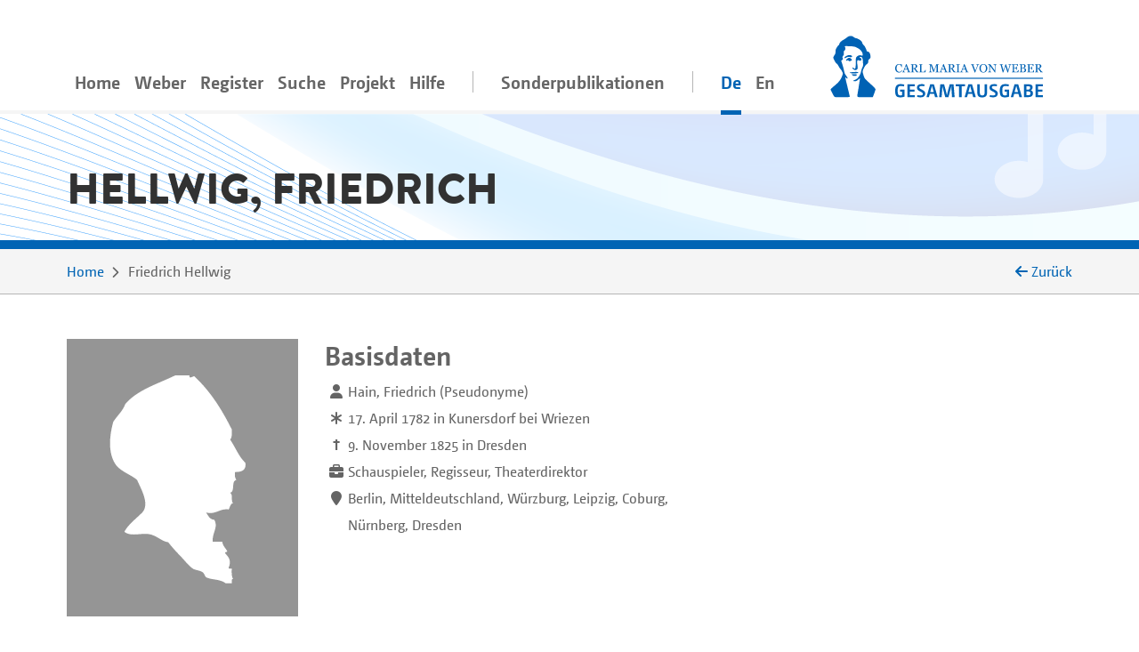

--- FILE ---
content_type: text/html;charset=utf-8
request_url: https://weber-gesamtausgabe.de/de/A000799.html
body_size: 9320
content:
<!DOCTYPE html>
<html xmlns="http://www.w3.org/1999/xhtml" lang="de">
    <head prefix="dc: http://purl.org/dc/elements/1.1/; dcterms: http://purl.org/dc/terms/">
        <meta charset="UTF-8" />
        
        <meta name="viewport" content="width=device-width, initial-scale=1.0" />
        <meta name="referrer" content="no-referrer, same-origin" />
        <title>Friedrich Hellwig – Biographische Informationen aus der WeGA</title>
        
        <meta property="dc:title" content="Friedrich Hellwig – Biographische Informationen aus der WeGA" />
        <meta property="dc:publisher" content="Carl-Maria-von-Weber-Gesamtausgabe" />
        <meta property="dc:type" content="Text" />
        <meta property="dc:format" content="text/html" />
        
        <meta property="dc:creator" content="Eveline Bartlitz" />
        <meta property="dc:date" content="2024-10-22T12:46:20.148447Z" />
        <meta property="dc:identifier" content="https://weber-gesamtausgabe.de/A000799" />
        <meta property="dc:description" content="Biographische Informationen zu Friedrich Hellwig. Lebensdaten: 17. April 1782–9. November 1825. Tätigkeiten: Schauspieler, Regisseur, Theaterdirektor. Wirkorte: Berlin, Mitteldeutschland, Würzburg, Leipzig, Coburg, Nürnberg, Dresden" />
        <meta name="description" content="Biographische Informationen zu Friedrich Hellwig. Lebensdaten: 17. April 1782–9. November 1825. Tätigkeiten: Schauspieler, Regisseur, Theaterdirektor. Wirkorte: Berlin, Mitteldeutschland, Würzburg, Leipzig, Coburg, Nürnberg, Dresden" />
        <meta property="dc:subject" content="Biographie" />
        <meta property="dc:language" content="de" />
        <meta property="dc:rights" content="https://creativecommons.org/licenses/by/4.0/" />
        <meta name="google-site-verification" content="EAO5d_GiQPkJeTGACYYOFahJm2HRNvJUWwIkyw4j0Ys" />
        <meta name="msvalidate.01" content="AE39DA5613844228642EE48196AAA94A" />
        <meta name="robots" content="noimageindex" />
        
        <link rel="alternate" href="https://weber-gesamtausgabe.de/de/A000799.html" hreflang="de" />
        <link rel="alternate" href="https://weber-gesamtausgabe.de/en/A000799.html" hreflang="en" />
        <link rel="apple-touch-icon" sizes="57x57" href="/apple-touch-icon-57x57.png" />
        <link rel="apple-touch-icon" sizes="60x60" href="/apple-touch-icon-60x60.png" />
        <link rel="icon" type="image/png" href="/favicon-32x32.png" sizes="32x32" />
        <link rel="icon" type="image/png" href="/favicon-16x16.png" sizes="16x16" />
        <link rel="manifest" href="/manifest.json" />
        <link rel="mask-icon" href="/safari-pinned-tab.svg" color="#0066cc" />
        <meta name="msapplication-TileColor" content="#2d89ef" />
        <meta name="theme-color" content="#ffffff" />

        <link rel="stylesheet" type="text/css" href="/resources/lib/Easy-Responsive-Tabs-to-Accordion/css/easy-responsive-tabs.css" />
        
        
        <link rel="stylesheet" type="text/css" href="/resources/css/jquery.loadmask-min.css" />
        <link rel="stylesheet" type="text/css" href="/resources/css/styles-min.css" />
        <link rel="stylesheet" type="text/css" href="/resources/lib/select2/dist/css/select2.min.css" />
        <link rel="stylesheet" type="text/css" href="/resources/lib/google-code-prettify/bin/prettify.min.css" />
        <link rel="stylesheet" type="text/css" href="/resources/lib/jquery-ui-themes/themes/overcast/jquery-ui.min.css" />
        <link rel="stylesheet" type="text/css" href="/resources/lib/ion-rangeslider/css/ion.rangeSlider.min.css" />
        
        
        
        <script type="application/ld+json">{"@context":"http://schema.org","@type":"Person","description":"Biographische Informationen zu Friedrich Hellwig. Lebensdaten: 17. April 1782–9. November 1825. Tätigkeiten: Schauspieler, Regisseur, Theaterdirektor. Wirkorte: Berlin, Mitteldeutschland, Würzburg, Leipzig, Coburg, Nürnberg, Dresden","url":"https://weber-gesamtausgabe.de/de/A000799","name":"Hellwig, Friedrich","@id":"https://weber-gesamtausgabe.de/A000799","sameAs":"https://d-nb.info/gnd/11669033X"}</script>


    </head>
    <body>
        <div class="container">
        <nav class="navbar navbar-light navbar-default navbar-expand-lg">
                
                    <button type="button" data-target="#navbarCollapse" aria-expanded="false" data-toggle="collapse" class="navbar-toggler">
                        <span class="navbar-toggler-icon"></span>
                    </button>
                    <a href="/de/Index" class="nav-link navbar-brand order-3">
                        <img src="/resources/img/logo_weber.svg" class="brand" alt="navbar-background-image" />
                    </a>
                    
                    
                    <div id="navbarCollapse" class="navbar-collapse collapse">
                        <ul class="nav navbar-nav">
                            <li class="nav-item">
                                <a class="nav-link" href="/de/Index">Home</a>
                            </li>
                            <li class="dropdown nav-item">
                                <a class="nav-link dropdown-secondlevel-nav dropdown-toggle" data-toggle="dropdown" href="#">Weber</a>
                                <ul class="dropdown-menu" role="menu">
                                    
                                    
                                    
                                    
                                    
                                    
                                <li class="">
                                        <a class="dropdown-item" href="/de/A002068/Biographie.html">Biographie</a>
                                    </li>
                                <li class="">
                                        <a class="dropdown-item" href="/de/A002068.html#documents">Dokumente</a>
                                    </li>
                                <li class="">
                                        <a class="dropdown-item" href="/de/A002068.html#correspondence">Korrespondenz</a>
                                    </li>
                                <li class="">
                                        <a class="dropdown-item" href="/de/A002068.html#writings">Schriften</a>
                                    </li>
                                <li class="">
                                        <a class="dropdown-item" href="/de/A002068.html#diaries">Tagebücher</a>
                                    </li>
                                <li class="">
                                        <a class="dropdown-item" href="/de/A002068.html#works">Werke</a>
                                    </li>
                            </ul>
                            </li>
                            <li class="nav-item dropdown">
                                <a class="nav-link dropdown-secondlevel-nav dropdown-toggle" data-toggle="dropdown" href="#">Register</a>
                                <ul class="dropdown-menu" role="menu">
                                    
                                    
                                    
                                    
                                    
                                    
                                    
                                    
                                <li>
                                        <a class="dropdown-item" href="/de/Register/Briefe">Briefe</a>
                                    </li>
                                <li>
                                        <a class="dropdown-item" href="/de/Register/Dokumente">Dokumente</a>
                                    </li>
                                <li>
                                        <a class="dropdown-item" href="/de/Register/Orte">Orte</a>
                                    </li>
                                <li>
                                        <a class="dropdown-item" href="/de/Register/Personen">Personen</a>
                                    </li>
                                <li>
                                        <a class="dropdown-item" href="/de/Register/Schriften">Schriften</a>
                                    </li>
                                <li>
                                        <a class="dropdown-item" href="/de/Register/Tagebücher">Tagebücher</a>
                                    </li>
                                <li>
                                        <a class="dropdown-item" href="/de/Register/Themenkommentare">Themenkommentare</a>
                                    </li>
                                <li>
                                        <a class="dropdown-item" href="/de/Register/Werke">Werke</a>
                                    </li>
                            </ul>
                            </li>
                            <li class="nav-item">
                                <a class="nav-link" href="/de/Suche">Suche</a>
                            </li>
                           <li id="project-nav" class="nav-item dropdown">
                                <a class="nav-link dropdown-secondlevel-nav dropdown-toggle" data-toggle="dropdown" href="#">Projekt</a>
                                <ul class="dropdown-menu" role="menu">
                                    
                                    
                                    
                                    
                                    
                                    
                                    
                                    
                                <li>
                                        <a class="dropdown-item" href="/de/Projekt/Aktuelles">Aktuelles</a>
                                    </li>
                                <li>
                                        <a class="dropdown-item" href="/de/Projekt/Bandübersicht.html">Bandübersicht</a>
                                    </li>
                                <li>
                                        <a class="dropdown-item" href="/de/Projekt/Bibliographie">Bibliographie</a>
                                    </li>
                                <li>
                                        <a class="dropdown-item" href="/de/Projekt/Editionsrichtlinien_Musik.html">Editionsrichtlinien Musik</a>
                                    </li>
                                <li>
                                        <a class="dropdown-item" href="/de/Projekt/Editionsrichtlinien_Text.html">Editionsrichtlinien Text</a>
                                    </li>
                                <li>
                                        <a class="dropdown-item" href="/de/Projekt/Kontakt.html">Kontakt</a>
                                    </li>
                                <li>
                                        <a class="dropdown-item" href="/de/Projekt/Projektbeschreibung.html">Projektbeschreibung</a>
                                    </li>
                                <li>
                                        <a class="dropdown-item" href="/de/Projekt/Team.html">Team</a>
                                    </li>
                            </ul>
                            </li>
                            <li id="help-nav" class="nav-item dropdown">
                                <a class="nav-link dropdown-secondlevel-nav dropdown-toggle" data-toggle="dropdown" href="#">Hilfe</a>
                                <ul class="dropdown-menu" role="menu">
                                    
                                    
                                <li>
                                        <a class="dropdown-item" href="/de/Hilfe/API_Dokumentation.html">API Dokumentation</a>
                                    </li>
                                <li>
                                        <a class="dropdown-item" href="/de/Hilfe/FAQ.html">FAQ</a>
                                    </li>
                            </ul>
                            </li>
                            <li class="nav-item divider"></li>
                            <li class="nav-item">
                                <a class="nav-link" href="/de/Sonderpublikationen.html">Sonderpublikationen</a>
                            </li>
                            <li class="nav-item divider"></li>
                            <li class="nav-item active"><a class="nav-link" href="#" hreflang="de" lang="de">De</a></li>
                            <li class="nav-item"><a class="nav-link" href="/en/A000799.html" hreflang="en" lang="en">En</a></li>
                        </ul>
                    </div>
                
            
        </nav>
        </div>
        <div id="content">
    <div class="header">
        <div class="container">
            <div class="row">
                <div class="col-md-12">
                    <h1>Hellwig, Friedrich</h1>
                </div>
            </div>
        </div>
    </div>
    <div class="colored borderBottom">
        <div class="container">
            
                <div class="row">
                    <div class="col-sm-10">
                        <ol class="breadcrumb">
                            <li><a href="/de/Index">Home</a></li>
                            <li><span>Friedrich Hellwig</span></li>
    
                        </ol>
                    </div>
                    <div class="col-sm-2 d-none d-lg-block backLinkInBreadcrumb" onclick="history.back();">
                        <i class="fa fa-arrow-left"></i> <span>Zurück</span> 
                    </div>
                </div>
            
            
        </div>
    </div>
    <div class="container paddingTopIcon paddingBottomIcon">
        <div class="modal fade" id="downloadModal" tabindex="-1" role="dialog" aria-labelledby="myModalLabel">
    <div class="modal-dialog" role="document">
        
        <div class="modal-content">
            <div class="modal-header">
                <h3 class="modal-title" id="myModalLabel">Download Optionen</h3>
                <button type="button" class="close" data-dismiss="modal" aria-label="Close"><span aria-hidden="true">×</span></button>
            </div>
            <div class="modal-body">
                <p>Sie können das aktuelle Dokument in den folgenden Formaten herunterladen:</p>
                <h4><a href="/de/A000799.xml">WeGA <i class="fa fa-download"></i></a></h4>
                <p>
                    Das native WeGA (Arbeits-)Format, wie es in unseren <a href="/de/Projekt/Editionsrichtlinien_Text.html">Richtlinien</a> dokumentiert ist.
                </p>
                <h4><a href="/de/A000799.xml?format=tei_all">TEI all <i class="fa fa-download"></i></a></h4>
                <p> 
                    Die 'Standard' TEI Version. 
                    Idiosynkratische WeGA Elemente wie <code>workName</code> werden in ein generisches <code>name</code>-Element überführt,
                    sodass keine strukturellen Informationen verloren gehen.
                </p>
                <h4><a href="/de/A000799.xml?format=tei_simplePrint">TEI simplePrint <i class="fa fa-download"></i></a></h4>
                <p> 
                    TEI simplePrint ist eine TEI-Anpassung speziell für "Einsteiger", die auf die Anforderungen von westeuropäischen, gedruckten Texten der Neuzeit ausgelegt ist. 
                    (vgl. <a href="http://www.tei-c.org/Guidelines/Customization/">http://www.tei-c.org/Guidelines/Customization/</a>).
                    Diese Anpassung erleichtert das Prozessieren und Darstellen der Inhalte, allerdings können nicht alle Konzepte der WeGA verlustfrei in dieses Format überführt werden. Daher an dieser Stelle eine Warnung, dass dies ein <i>verlustbehaftetes</i> Exportformat ist. 
                </p>
                
                
                <h4><a href="/de/A000799.txt">Plain Text <i class="fa fa-download"></i></a></h4>
                <p>
                    Der Versuch, eine einfache plain-text-Variante zur Verfügung zu stellen.
                    Alle Lesarten, Abkürzungen etc. sind aufgelöst und die Textstruktur ist lediglich durch Leerzeilen angedeutet.
                    NB: Dies ist ein experimentelles Format!
                </p>
                <p>
                    Weitere Informationen für Entwickler*innen finden sich in unserer 
                    <a href="/de/Hilfe/API_Dokumentation.html">API Dokumentation</a></p>
            </div>
            
        </div>
    </div>
</div>
        <div class="row" id="meta">
            <div class="col-md-3 col-sm-6">
                
                <div class="portrait large">
                    <div class="front">
                        <img class="img-fluid" title="no portrait available" alt="no portrait available" src="/resources/img/icons/icon_person_mann_gross.png" />
                    </div>
                    <div class="back colored">
                        <h3>Bildquelle</h3>
                        <p></p>
                    </div>
                </div>
            </div>
            <div class="col-md paddingBottomIcon col-sm-6 basicdata">
                <h2>Basisdaten</h2>
                <ol class="media">
                   
                   
                   
                   
                   <li class="media pseudonyme">
                        <div class="pull-left">
                            <i class="fa fa-user"></i>
                        </div>
                       <div class="media-body"> <span>Hain, Friedrich</span> <span class="nameDesc">Pseudonyme</span></div>
                    </li>
                    
                    <li class="media">
                        <div class="pull-left">
                            <i class="fa fa-asterisk "></i>
                        </div>
                        <div class="media-body">
                            <span>17. April 1782</span>
                            <span> in Kunersdorf bei Wriezen</span>
                             </div>
                    </li>
                    
                    <li class="media">
                        <div class="pull-left">
                            <strong>†</strong>
                        </div>
                        <div class="media-body">
                            <span>9. November 1825</span>
                            <span> in Dresden</span>
                        </div>
                    </li>
                    
                   <li class="media occupations">
                      <div class="pull-left">                  
                         <i class="fa fa-briefcase"></i>
                      </div>
                      <div class="media-body">Schauspieler, Regisseur, Theaterdirektor</div>
                   </li>
                   <li class="media residences">
                      <div class="pull-left">                  
                         <i class="fa fa-map-marker"></i>
                      </div>
                      <div class="media-body">Berlin, Mitteldeutschland, Würzburg, Leipzig, Coburg, Nürnberg, Dresden</div>
                   </li>
                </ol>
            </div>
            <div class="col-md col-sm-12 iconographie">
    
    <div class="row align-items-center">
        
    </div>
</div>
            
        </div>
    </div>
    
    <div id="details">
        <div class="container">
            <div class="row">
                <div class="col-md-10 col-12">
                    <nav class="greedy">
                        <ul class="resp-tabs-list links easyResponsiveTabs">
                            <li><a href="#biographies">Biographien</a></li>
                            
                            <li><a href="#correspondence" data-target="A000799/correspondence.html">Korrespondenz<small> (1)</small></a></li>
                            <li><a href="#writings" data-target="A000799/writings.html">Schriften<small> (1)</small></a></li>
                            <li><a class="deactivated"></a></li>
                            <li><a class="deactivated"></a></li>
                            <li><a class="deactivated"></a></li>
                            <li><a class="deactivated"></a></li>
                            <li><a class="deactivated"></a></li>
                            <li><a class="deactivated"></a></li>
                            <li><a href="#contacts" data-target="A000799/contacts.html">Kontakte<small> (1)</small></a></li>
                            <li><a href="#backlinks" data-target="A000799/backlinks.html">Rückverweise<small> (376)</small></a></li>
                        </ul>
                        <button>Mehr</button>
                        <ul class="hidden-links hidden"></ul>
                    </nav>
                </div>
            </div>
        </div>
        <div class="colored borderTop">
            <div class="container">
                <div class="row">
                    <div class="col-12 ">
                        <div class="resp-tabs-container colored easyResponsiveTabs">
                            
                            <div class="biografien paddingTopIcon paddingBottomIcon textBlock" id="biographies">
                                <div class="row">
                                    <div class="col-md-3 order-2 side-col">
                                        <div class="allFilter">
                                            <h2>Dokumente</h2>
                                            
                                            <ul class="nav nav-tabs">
                                                <li class="nav-item gradient-light">
                                                    <a class="nav-link active" data-toggle="tab" href="#wegaText">WeGA Text</a>
                                                </li>
                                                <li class="nav-item gradient-light">
                                                    <a class="nav-link" data-toggle="tab" href="#wikipediaText" data-tab-url="/de/A000799/wikipedia.html">Wikipedia Artikel</a>
                                                </li>
                                                <li class="nav-item gradient-light">
                                                    <a class="nav-link deactivated"></a>
                                                </li>
                                                <li class="nav-item gradient-light">
                                                    <a class="nav-link deactivated"></a>
                                                </li>
                                                <li class="nav-item gradient-light">
                                                    <a class="nav-link" data-toggle="tab" href="#gndText" data-tab-url="/de/A000799/dnb.html">GND Eintrag</a>
                                                </li>
                                                <li class="nav-item gradient-light">
                                                    <a class="nav-link" data-toggle="tab" href="#gnd-beacon" data-tab-url="/de/A000799/beacon.html">GND Beacon Links</a>
                                                </li>
                                                <li class="nav-item gradient-light">
                                                    <a class="nav-link" data-toggle="tab" href="#XMLPreview" data-tab-url="/de/A000799/xml.html">XML-Vorschau</a>
                                                </li>
                                                <li class="nav-item gradient-light">
                                                    <a class="nav-link" href="#" data-toggle="modal" data-target="#downloadModal">Download</a>
                                                </li>
                                            </ul>
                                        </div>
                                    </div>
                                    <div class="col-md-9 ">
                                        
                                        <div class="tab-content">
                                            <div class="tab-pane active fade in" id="wegaText">
                                                
                                                    <h2>Biographische Informationen aus der WeGA</h2>
                                                
                                                
                                                <div>
      <ul class="tei_list">
         <li>Sohn des Kunersdorfer Predigers <a class="preview persons A002D7D" href="/de/A002D7D.html">Jeremias Christoph Ludwig Hellwig</a> und dessen zweiter Ehefrau Friederike Sophie Elisabeth, geb. Gutsche (geb. 14. September 1745), zog nach dem Tod seines <a class="preview persons A002D7D" href="/de/A002D7D.html">Vaters</a> zusammen mit der Mutter und drei Geschwistern nach <a class="preview places A130002" href="/de/A130002.html">Berlin</a>; Schulbesuch zunächst im Gymnasium zum grauen Kloster, dann im Friedrichswerderschen Gymnasium, danach sechs Jahre lang in einer Privaterziehungsanstalt</li> 
         <li>frühe Begeisterung fürs Theater, erste Bühnenauftritte in Kinderrollen bei Liebhabergesellschaften</li>
          <li>im fünfzehnten Lebensjahr Beginn einer kaufmännischen Ausbildung bei einem Onkel in <span class="87105108100117110103101110">Wildungen</span>, Abschluss der Ausbildung in <a class="preview places A130002" href="/de/A130002.html">Berlin</a></li>
         <li>verließ <a class="preview places A130002" href="/de/A130002.html">Berlin</a> im September 1801, um zur Bühne zu gehen (spielte zunächst bis ca. 1810 unter dem Namen Hain); seine diversen Anstellungen bei kleineren Schauspielgesellschaften bis Frühjahr 1805 sind lediglich aus der Biographie im <span class="tei_hi_italic">Neuen Nekrolog</span> 1825 (S. 1063ff.) bekannt: demnach angeblich bei einem Direktor <span class="7210199107101114">Hecker</span> in <a class="preview places A130121" href="/de/A130121.html">Weißenfels</a>, unter den Direktoren <span class="77252108108101114">Müller</span> und <span class="8610510810810111297105108108101">Villepaille</span> in <span class="70114101105981171141034785110115116114117116">Freiburg/Unstrut</span> und <span class="751011089811497">Kelbra</span> sowie unter <span class="65117101110114105101116104">Auenrieth</span> in <span class="721179810111411611711598117114103">Hubertusburg</span>; anschließend Rückkehr nach <a class="preview places A130002" href="/de/A130002.html">Berlin</a>; erneute Anstellung bei <span class="77252108108101114">Müller</span> und <span class="7110111410997110110">Germann</span> in <span class="759710998117114103">Kamburg</span>, übernahm kurzzeitig die Direktion dieser Truppe, mit der er in <span class="7911511610111410210110810032981011053290101105116122">Osterfeld bei Zeitz</span>, <span class="7611799107973298101105326510811610111098117114103">Lucka bei Altenburg</span> und <a class="preview places A131163" href="/de/A131163.html">Penig</a> spielte; weitere Anstellungen unter Direktorin <span class="87111108102102">Wolff</span> (<span class="8797108100104101105109">Waldheim</span>, <span class="80101110105103">Penig</span>) sowie Direktor <span class="80108101223">Pleß</span> (<span class="7697110100115981011141033298101105327297108108101">Landsberg bei Halle</span>, <a class="preview places A130121" href="/de/A130121.html">Weißenfels</a>, <a class="preview places A130157" href="/de/A130157.html">Zeitz</a>)</li>
          <li>Mai/Juni 1805 unter <a class="preview persons A000369" href="/de/A000369.html">Georg Dengler</a> in <a class="preview places A130061" href="/de/A130061.html">Hildburghausen</a></li>
          <li>1805 bis 1807 unter <span class="70114105101100114105991043211811111032772521109910410497117115101110">Friedrich von Münchhausen</span> am Theater in <a class="preview places A130025" href="/de/A130025.html">Würzburg</a> (dort als Hain)</li>
         <li> nachfolgend bis 1811 laut Biographie im <span class="tei_hi_italic">Neuen Nekrolog</span> wechselnd in <a class="preview places A130048" href="/de/A130048.html">Coburg</a>, <a class="preview places A130012" href="/de/A130012.html">Stuttgart</a>, <a class="preview places A130134" href="/de/A130134.html">Hanau</a>, <a class="preview places A130061" href="/de/A130061.html">Hildburghausen</a>, <span class="8211111011010198117114103">Ronneburg</span>, <a class="preview places A130843" href="/de/A130843.html">Annaberg</a> tätig; nachweisbar ist das Engagement in <a class="preview places A130048" href="/de/A130048.html">Coburg</a> von November 1809 bis März 1810 (dort noch unter Pseudonym Friedrich Hain und bereits mit seiner ersten Ehefrau), 1810 von <a class="preview places A130048" href="/de/A130048.html">Coburg</a> aus 2 Gastauftritte am Nationaltheater in <a class="preview places A130002" href="/de/A130002.html">Berlin</a></li>
          <li>ab September 1811 bei <a class="preview persons A001796" href="/de/A001796.html">Franz Seconda</a> in <a class="preview places A130005" href="/de/A130005.html">Leipzig</a> und <a class="preview places A130003" href="/de/A130003.html">Dresden</a> engagiert (nun bereits unter dem Namen Hellwig), Abgang während der nächsten <a class="preview places A130005" href="/de/A130005.html">Leipziger</a> Spielzeit im Herbst 1812</li>
          <li>danach laut Biographie im <span class="tei_hi_italic">Neuen Nekrolog</span> mit einer eigenen Gesellschaft angeblich u. a. in <a class="preview places A130877" href="/de/A130877.html">Greiz</a>, <span class="7610510198101110115116101105110">Liebenstein</span>, <a class="preview places A130070" href="/de/A130070.html">Meiningen</a>, <a class="preview places A130040" href="/de/A130040.html">Altenburg</a>; nachweisbar ist die Direktion in <a class="preview places A130048" href="/de/A130048.html">Coburg</a> im April/Mai 1813 (zum Ensemble gehörte dort das Ehepaar Lortzing mit Sohn <a class="preview persons A007992" href="/de/A007992.html">Albert</a>), anschließend Bibliothekar in <a class="preview places A130048" href="/de/A130048.html">Coburg</a></li>
         <li>bis 1814 Schauspieler und Regisseur unter Direktor <a class="preview persons A009746" href="/de/A009746.html">Joseph Reuter</a> in <a class="preview places A130059" href="/de/A130059.html">Erlangen</a> und <a class="preview places A130026" href="/de/A130026.html">Nürnberg</a> (dort gemeinsam mit seiner ersten Ehefrau)</li>
          <li>ab 20. September 1814 Gastrollen bei der Gesellschaft von <a class="preview persons A001796" href="/de/A001796.html">Franz Seconda</a> in <a class="preview places A130005" href="/de/A130005.html">Leipzig</a>, wechselte mit der Gesellschaft nach <a class="preview places A130003" href="/de/A130003.html">Dresden</a> (Debüt November 1814), wo er nachfolgend ins Ensemble des Hoftheaters übernommen wurde (bis 1816 noch wechselnde Spielzeiten in <a class="preview places A130005" href="/de/A130005.html">Leipzig</a> und <a class="preview places A130003" href="/de/A130003.html">Dresden</a>)</li>
          <li>1815 zweite Eheschließung in <a class="preview places A130003" href="/de/A130003.html">Dresden</a> mit <a class="preview persons A000798" href="/de/A000798.html">Marie, geb. Hempel</a> (nach Trennung von der ersten Ehefrau)</li>
          <li>ab 1817 lebenslanges Engagement in <a class="preview places A130003" href="/de/A130003.html">Dresden</a> an der königl. sächsischen Hofbühne, Fach: erste Helden und Charakterrollen, außerdem als Regisseur tätig (z. B. bei der <a class="preview places A130003" href="/de/A130003.html">Dresdner</a> Erstaufführung des <span class="tei_hi_italic"><a class="preview works A020040" href="/de/A002068/Werke/A020040.html">Freischütz</a></span>), Rollen u. a.: <span class="79116116111321181111103287105116116101108115989799104">Otto von Wittelsbach</span>, <span class="871051081041011081093284101108108">Wilhelm Tell</span>, <span class="75246110105103327610197114">König Lear</span></li>
          <li>Hellwig wohnte in der großen Brüdergasse Nr. 286 (1817), am Altmarkt Nr. 514 (1818) sowie in der Moritzstraße Nr. 754 (1819)</li>
         <li>Gastspielreisen führten Hellwig von <a class="preview places A130003" href="/de/A130003.html">Dresden</a> aus u. a. nach <a class="preview places A130002" href="/de/A130002.html">Berlin</a> (3 Gastrollen 1814, 7 Gastrollen 1819), <a class="preview places A130005" href="/de/A130005.html">Leipzig</a> (November 1818), <a class="preview places A130009" href="/de/A130009.html">Hamburg</a> (Juli/August 1822) und <a class="preview places A130046" href="/de/A130046.html">Lübeck</a> (August 1822)</li>
          <li>Mai 1825 letzter Auftritt auf dem <a class="preview places A130003" href="/de/A130003.html">Dresdner</a> Hoftheater, danach wegen psychischer Erkrankung Einlieferung auf den <a class="preview places A131005" href="/de/A131005.html">Sonnenstein</a> bei <a class="preview places A130253" href="/de/A130253.html">Pirna</a></li>
          <li>vermutlich sein Sohn war der Schauspieler <span class="871051081041011081093272101108108119105103">Wilhelm Hellwig</span>, der 1838 bis zu seinem Tod am 11. September 1842 am <a class="preview places A130003" href="/de/A130003.html">Dresdner</a> Hoftheater engagiert war; dessen Ehefrau war ab 1839 die Schauspielerin <span class="871051081041011081091051101013272101108108119105103443210310198463280114111107115991044432115112228116101114321181011141044632711141119810199107101114">Wilhelmine Hellwig, geb. Proksch, später verh. Grobecker</span> (geb. 1. Juli 1819 Prag, gest. 15. September 1848 Berlin)</li>
         
      </ul>
   </div>
                                                
                                            </div>
                                            <div class="tab-pane fade" id="wikipediaText">
                                                <h2>Wikipedia</h2>
                                            </div>
                                            <div class="tab-pane fade" id="adbText">
                                                <h2>ADB</h2>
                                            </div>
                                            <div class="tab-pane fade" id="ndbText">
                                                <h2>NDB</h2>
                                            </div>
                                            <div class="tab-pane fade" id="gndText">
                                                <h2>GND</h2>
                                            </div>
                                            <div class="tab-pane fade" id="gnd-beacon">
                                                <h2>GND Beacon Links</h2>
                                            </div>
                                            <div class="tab-pane fade" id="XMLPreview">
                                                <h2>XML</h2>
                                                
                                            </div>
                                        </div>
                                    </div>
                                </div>
                            </div>
                            
                            <div class="tab-pane paddingTopIcon paddingBottomIcon textBlock korrespondenz" id="correspondence">
                                
                            </div>
                            
                            <div class="schriften paddingTopIcon paddingBottomIcon textBlock" id="writings">
                                
                            </div>
                            
                            <div class="tagebuecher paddingTopIcon paddingBottomIcon textBlock" id="diaries">
                                
                            </div>
                            
                            <div class="werke paddingTopIcon paddingBottomIcon textBlock" id="works">
                                
                            </div>
                            
                            <div class="biblio paddingTopIcon paddingBottomIcon textBlock" id="biblio">
                                
                            </div>
                            
                            <div class="thematicCommentaries paddingTopIcon paddingBottomIcon textBlock" id="thematicCommentaries">
                                
                            </div>
                            
                            <div class="documents paddingTopIcon paddingBottomIcon textBlock" id="documents">
                                
                            </div>
                            
                            <div class="news paddingTopIcon paddingBottomIcon textBlock" id="news">
                                
                            </div>
                            
                            <div class="kontakte paddingTopIcon paddingBottomIcon textBlock" id="contacts">
                                
                            </div>
                            
                            <div class="backlinks paddingTopIcon paddingBottomIcon textBlock" id="backlinks">
                                
                            </div>
                        </div>
                    </div>
                </div>
            </div>
        </div>
    </div>
    <div class="colored">
        <div class="container documentFooter">
            <div class="row permaLink">
                <div class="col-md-9">
                    <h4>Empfohlene Zitierweise</h4>
                    <p>Carl-Maria-von-Weber-Gesamtausgabe. Digitale Edition, <span>https://weber-gesamtausgabe.de/A000799</span> (<a href="/de/A009999/Aktuelles/A050108.html">Version 4.13.0 vom 17. November 2025</a>)
                        <br />
                        <span>Letzte Änderung dieses Dokuments am 22. Oktober 2024</span></p>
                </div>
                
            </div>
            <div class="row bugreport">
                <div class="col-md-9">
                    <p>Wenn Ihnen auf dieser Seite ein Fehler oder eine Ungenauigkeit aufgefallen ist, <br />so bitten wir um eine kurze Nachricht an
                        <a href="#" class="obfuscate-email">bugs [@] weber-gesamtausgabe.de</a>.</p>
                    
                </div>
            </div>
        </div>
    </div>
</div>
        <div class="greyLight">
            <div class="container footer">
                <div class="row align-items-center">
                    <div class="col-md-4 col-6">
                        <a href="https://www.uni-paderborn.de/">
                            <img class="img-fluid" src="/resources/img/UPB_Logo_DE_einfarbig_SCHWARZ.svg" data-hovered-src="/resources/img/UPB_Logo_DE_vierfarbig_RGB.svg" alt="Logo der Universität Paderborn" />
                        </a>
                    </div>
                    <div class="col-md-4 col-6">
                        <a href="https://www.hfm-detmold.de/">
                            <img class="img-fluid" src="/resources/img/HfM_Logo_HKS_14N.svg" alt="Logo der Hochschule für Musik Detmold" />
                        </a>
                    </div>
                    <div class="clearfix d-none d-xs-block d-sm-none"></div>
                    <div class="col-md-4 col-6">
                        <a href="https://staatsbibliothek-berlin.de/">
                            <img class="img-fluid" src="/resources/img/Logo_Staatsbibliothek_zu_Berlin.svg" alt="Logo der Staatsbibliothek zu Berlin" />
                        </a>
                    </div>
                    <div class="col-md-4 col-6">
                        <a href="https://www.adwmainz.de/">
                            <img class="img-fluid" src="/resources/img/Akademie_der_Wissenschaften_und_der_Literatur_Logo.svg" alt="Emblem der Akademie Mainz" />
                        </a>
                    </div>
                    <div class="clearfix d-none d-xs-block d-sm-none"></div>
                    <div class="col-md-4 col-6">
                        <a href="http://exist-db.org/">
                            <img class="img-fluid" src="/resources/img/existdb-web.svg" alt="eXist-db logo" />
                        </a>
                    </div>
                    <div class="col-md-4 col-6">
                        <a href="https://tei-c.org/">
                            <img class="img-fluid" src="/resources/img/TEI_Logo_Horizontal_Achromatic.svg" data-hovered-src="/resources/img/TEI_Logo_Horizontal.svg" alt="Text Encoding Initiative logo" />
                        </a>
                    </div>
                </div>
            </div>
        </div>
        <div class="greyDark footerbottom">
            <div class="container ">
                <div class="row">
                    <div class="col-12">
                        <ul class="footerNav">
                            <li>
                                <a href="/de/Projekt/Kontakt.html">Kontakt</a>
                            </li>
                            <li>
                                <a href="/de/Projekt/Impressum.html">Impressum</a>
                            </li>
                            <li>
                                <a target="_blank" href="https://creativecommons.org/licenses/by/4.0/">CC-BY International 4.0</a>
                            </li>
                            <li>
                                <a target="_blank" href="https://github.com/Edirom/WeGA-WebApp">Source Code on GitHub <i class="fa fa-brands fa-github" aria-hidden="true"></i></a>
                            </li>
                            <li>
                                <a target="_blank" href="https://doi.org/10.5281/zenodo.3520700">Data on Zenodo</a>
                            </li>
                        </ul>
                    </div>
                </div>
            </div>
        </div>
        
        <div id="carousel-popover" class="carousel slide d-none" data-interval="false">
            <div class="carousel-inner" role="listbox">
                <div class="carousel-item item active">
                    <h3 class="item-title">
                        <span class="item-title-content">Loading …</span>
                        <a href="#editorial" class="apparatus-link item-counter">1</a>
                    </h3>
                    <div class="item-content">
                        <div class="progress" style="min-width:244px">
                            <div class="progress-bar progress-bar-striped active" role="progressbar" aria-valuenow="100" aria-valuemin="0" aria-valuemax="100" style="width:100%;"></div>
                        </div>
                    </div>
                </div>
            </div>
            <div class="carousel-controls">
                <a class="carousel-control carousel-control-prev left" href="#carousel-popover" data-slide="prev">
                    <span class="fa fa-angle-double-left"></span>
                </a>
                <ol class="carousel-indicators">
                    <li data-target="#carousel-popover" data-slide-to="0" class="active"></li>
                </ol>
                <a class="carousel-control carousel-control-next right" href="#carousel-popover" data-slide="next">
                    <span class="fa fa-angle-double-right"></span>
                </a>
            </div> 
        </div>
        
        <script type="text/javascript" src="/resources/lib/jquery/dist/jquery.min.js"></script>
        <script type="text/javascript" src="/resources/lib/fittextjs/index.js"></script>
        
        <script type="text/javascript" src="/resources/lib/bootstrap/dist/js/bootstrap.bundle.min.js"></script>
        <script type="text/javascript" src="/resources/lib/Easy-Responsive-Tabs-to-Accordion/js/easyResponsiveTabs.js"></script>
        <script type="text/javascript" src="/resources/lib/bootstrap-hover-dropdown/bootstrap-hover-dropdown.min.js"></script>
        
        <script type="text/javascript" src="/resources/js/jquery.loadmask-min.js"></script>
        <script type="text/javascript" src="/resources/lib/bootstrap-remote-data/js/bootstrap-remote-tabs.min.js"></script>
        <script type="text/javascript" src="/resources/lib/jquery-ui/ui/widgets/datepicker-min.js"></script>
        <script type="text/javascript" src="/resources/lib/jquery-ui/ui/i18n/datepicker-de.js"></script>
        <script type="text/javascript" src="/resources/lib/google-code-prettify/bin/prettify.min.js"></script>
        <script type="text/javascript" src="/resources/lib/select2/dist/js/select2.min.js"></script>
        <script type="text/javascript" src="/resources/lib/moment/min/moment-with-locales.min.js"></script>
        <script type="text/javascript" src="/resources/lib/ion-rangeslider/js/ion.rangeSlider.min.js"></script>
        <script type="text/javascript" src="/resources/lib/flip/dist/jquery.flip.min.js"></script>
        <script type="text/javascript" src="/resources/lib/wega-mirador/dist/index.runtime.9eeb8af2.js"></script>
        <script type="text/javascript" src="/resources/lib/wega-mirador/dist/index.aaee2d87.js"></script>
        
        <script type="text/javascript" src="/resources/js/greedynav-min.js"></script>
        
        
        
        
        
        <script type="text/javascript" src="/resources/lib/fullcalendar/index.global.min.js"></script>
        
        <script type="text/javascript" src="/resources/js/init-min.js"></script>
        
        
            
            <script type="text/javascript">
                var _paq = window._paq = window._paq || [];
                /* tracker methods like "setCustomDimension" should be called before "trackPageView" */
                _paq.push(['trackPageView']);
                _paq.push(['enableLinkTracking']);
                (function() {
                  var u="https://matomo.weber-gesamtausgabe.de/";
                  _paq.push(['setTrackerUrl', u+'matomo.php']);
                  _paq.push(['setSiteId', '1']);
                  var d=document, g=d.createElement('script'), s=d.getElementsByTagName('script')[0];
                  g.type='text/javascript'; g.async=true; g.src=u+'matomo.js'; s.parentNode.insertBefore(g,s);
                })();
            </script>
            
        
        
    </body>
</html>

--- FILE ---
content_type: application/javascript
request_url: https://weber-gesamtausgabe.de/resources/js/init-min.js
body_size: 6253
content:
function formatFacet(t){if(!t.matches)return t.text;return t=$("<span>"+t.matches.reduce(function(e,a,i,n){let o=t.text.length;return n.length>i+1&&(o=n[i+1].start),e+"<u>"+t.text.slice(a.start,a.start+a.length)+"</u>"+t.text.slice(a.start+a.length,o)},t.text.slice(0,t.matches[0].start))+"</span>")}function getRequestParams(){const t=new URLSearchParams(window.location.search),e=getLanguage(),a=t.get("otdDate")||moment().format("YYYY-MM-DD");return t.set("otdDate",a),t.set("lang",e),t}function toggleTocItems(){const t=$(this).siblings("ul");1===t.length?(t.toggle(),$("ul",t).toggle(),$("i",this).toggle()):$("i",this).hide()}function removeFilter(t,e){$(".col-md-3",t).remove(),$(".col-md-9",t).removeClass("col-md-9 col-md-pull-3"),$(".searchResults .portrait",t).loadPortrait(),0!==e.length&&$(".page-link",t).on("click",function(){$(this).activatePagination(e.attr("href"))})}function activateTab(){const t=$("li.resp-tab-active a"),e=t.attr("href"),a=t.attr("data-target");1!==$(e).contents().length&&1===$(e).contents()[1].nodeType||ajaxCall(e,a)}function popover_template(){const t="carousel"+$.now(),e=$("#carousel-popover").clone().attr("id",t).removeAttr("style");return $(".carousel-indicators li",e).attr("data-target","#"+t),$("a.carousel-control",e).attr("href","#"+t),$(".carousel-indicators, a.carousel-control",e).hide(),e.removeClass("d-none"),e}function popover_callBack(){const t=$(this).attr("href"),e=$(this).attr("data-ref"),a=$(this).attr("aria-describedby"),i=$("#"+a),n=$(this).hasClass("arabic")||$(this).hasClass("biblioNote");let o,r,s,l,c=[];0!==$(".progress",i).length&&(void 0!==t?c.push(t):void 0!==e&&(c=e.split(/\s+/)),$(c).each(function(t,e){s=$("div.item:last",i),s.attr("data-ref",e),o=$(".carousel-indicators li:last",i),e.startsWith("#")?($(".item-title-content",s).html($(e).attr("data-title")),$(".item-counter",s).html($(e).attr("data-counter")),$(".item-counter",s).attr("data-href",$(e).attr("data-href")),n&&$(".item-counter",s).remove(),$(".item-content",s).html($(e).html()),l=i.data("bs.popover"),l.config.content=$("div.popover-body",i).clone().children(),i.popover("show")):s.preview_popover(),c.length>t+1&&(s.clone().removeClass("active").insertAfter(s),r=o.clone(),r.attr("data-slide-to",t+1),r.removeClass("active"),r.insertAfter(o))}),c.length>1&&($(".carousel-indicators, a.carousel-control",i).show(),$(".popover-body",i).addClass("popover-multi")),void 0!==$(this).attr("data-popover-body")&&(s=$("div.item:last",i),$(".item-title",s).html($(this).attr("data-popover-title")),$(".item-content",s).html($(this).attr("data-popover-body")),l=i.data("bs.popover"),l.config.content=$("div.popover-body",i).children(),i.popover("show")))}function checkAll(t){$(t).parents(".filterGroup").find(".btn-group :checkbox").prop("checked",!0),$(t).parents(".filterGroup").find(".btn-group :checkbox").parent("label").addClass("active")}function uncheckAll(t){$(t).parents(".filterGroup").find(".btn-group :checkbox").prop("checked",!1),$(t).parents(".filterGroup").find(".btn-group :checkbox").parent("label").removeClass("active")}function checkBoxRefresh(){if($(".query-input").val().length){updatePage(active_facets())}}function active_facets(){let t,e,a,i,n,o={facets:{},sliderDates:{},toString:function(){return"?"+$.param($.extend({},this.facets,this.sliderDates),!0)}};return o.facets.limit=$(".switch-limit .active a:first").text(),$(".allFilter:visible :selected").each(function(){const t=$(this).parent().attr("name"),e=$(this).attr("value");void 0===o.facets[t]&&(o.facets[t]=[]),o.facets[t].push(e)}),$(".rangeSlider:visible").length&&(t=$(".rangeSlider:visible"),e=t.attr("data-from-slider"),a=t.attr("data-to-slider"),i=t.attr("data-min-slider"),n=t.attr("data-max-slider"),e>i&&(o.sliderDates.fromDate=e,o.sliderDates.oldFromDate=i),a<n&&(o.sliderDates.toDate=a,o.sliderDates.oldToDate=n)),$(".allFilter:visible :checked").each(function(){const t=$(this).attr("name"),e=$(this).attr("value")?$(this).attr("value"):"true";void 0!==t&&(void 0===o.facets[t]&&(o.facets[t]=[]),o.facets[t].push(e))}),$(".query-input").val()?o.facets.q=$(".query-input").val():$("#query-string").length&&(o.facets.q=$("#query-string").text()),o}function updatePage(t){const e=$("li.resp-tab-active"),a=$("a",e);if(1===e.length){const e=a.attr("data-target")+t.toString();ajaxCall(a.attr("href"),e)}else self.location=t.toString()}function ajaxCall(t,e,a){$(t).mask(),$(t).load(e,function(e,i,n){"error"===i?console.log(n.status+": "+n.statusText):($(".allFilter:visible select").facets(),$(".allFilter:visible .rangeSlider").rangeSlider(),$(".page-link:visible").on("click",function(){$(this).activatePagination(t)}),"function"==typeof a&&a($(t).children(),"",t),$(".searchResults .portrait").loadPortrait(),$("#datePicker").initDatepicker())})}function initFacsimile(){let t=$("#map").attr("data-url").split(/\s+/),e=$("#map").attr("data-canvasindex").split(/\s+/);renderMirador({id:"map",themes:{light:{palette:{type:"light",primary:{main:"#0064B4"}}}},window:{allowClose:!0,allowFullscreen:!0,sideBarOpenByDefault:!1,defaultView:"single",views:[{key:"single",behaviors:["individuals","paged"]},{key:"book",behaviors:["paged"]},{key:"scroll",behaviors:["continuous"]},{key:"gallery"}]},workspace:{showZoomControls:!0},windows:t.map((t,a)=>({manifestId:t,canvasIndex:e[a],imageToolsEnabled:!0,imageToolsOpen:!0}))})}function jump2diary(t){const e=$("#datePicker").attr("data-api-base")+"/documents/findByDate?docType=diaries&limit=1&fromDate="+t+"&toDate="+t;$.getJSON(e,function(t){self.location=t[0].uri+".html"})}function checkValidDiaryDate(t){const e=new Date("04/05/1814"),a=new Date("04/20/1814"),i=new Date("05/26/1814"),n=new Date("05/31/1814"),o=new Date("06/01/1814"),r=new Date("06/09/1814"),s=new Date("06/19/1814"),l=new Date("06/30/1814"),c=new Date("07/01/1814"),d=new Date("07/26/1814"),h=new Date("08/01/1814"),p=new Date("12/31/1814"),$=new Date("04/09/1819"),f=new Date("04/16/1819"),u=new Date("04/18/1819"),g=new Date("04/21/1819"),m=new Date("04/23/1819"),v=new Date("04/26/1819"),b=new Date("04/27/1819"),D=new Date("04/29/1819"),w=new Date("05/03/1819"),y=new Date("05/04/1819"),k=new Date("05/09/1819"),x=new Date("05/11/1819");return!(t>=e&&t<=a||t>=i&&t<=n||t>=o&&t<=r||t>=s&&t<=l||t>=c&&t<=d||t>=h&&t<=p||t>=$&&t<=f||t>=u&&t<=g||t>=m&&t<=m||t>=v&&t<=b||t>=D&&t<=D||t>=w&&t<=y||t>=k&&t<=x)}function getLanguage(){return $("#navbarCollapse li.active:last a").html().toLowerCase()}function getDiaryDate(){let t,e,a=$("h1.document"),i=0===a.length?$("h3.media-heading a").html().replace(/<br.+/,""):a.html().replace(/<br.+/,""),n=getLanguage();t="de"===n?"DD, dd. MM yy":"DD, MM dd, yy";try{e=$.datepicker.parseDate(t,i,{dayNamesShort:$.datepicker.regional[n].dayNamesShort,dayNames:$.datepicker.regional[n].dayNames,monthNamesShort:$.datepicker.regional[n].monthNamesShort,monthNames:$.datepicker.regional[n].monthNames})}catch(t){e=""}return e}function getID(){let t=$('.nav-link[href="#XMLPreview"]').attr("data-tab-url"),e=[];if(void 0!==t&&(e=t.split("/"),e.length>2))return e[e.length-2]}function newID(){const t=$("#newID-select :selected").val(),e=$("#create-newID").attr("data-api-base")+"/application/newID?docType="+t,a=$("#newID-result"),i=$("span",a);i.hide(),$("i",a).show(),$.getJSON(e,function(t){i.html(t.docID+' <i class="fa fa-clipboard"></i>').attr({"data-original-title":"Copy to clipboard",title:"Copy to clipboard"}),$("i.fa-spin",a).hide(),i.show().tooltip()})}function init_line_wrap_toggle(){let t=$(".line-wrap-toggle ~ pre"),e=$(".line-wrap-toggle input"),a=$("#settings").attr("data-api-base")+"/application/preferences";e.change(function(){t.toggleClass("line-wrap");let e={[this.getAttribute("id")]:this.checked};fetch(a,{method:"POST",headers:{"Content-Type":"application/json",Accept:"application/json"},body:JSON.stringify(e)})}),prettyPrint()}function init_fullcalendar(t,e){const a=document.getElementById("calendar"),i=JSON.parse(document.getElementById("calendar").lastElementChild.innerHTML),n=new FullCalendar.Calendar(a,{initialView:"listWeek",firstDay:1,events:i,locale:e,initialDate:t,contentHeight:300,eventTimeFormat:{hour:"2-digit",minute:"2-digit"},displayEventEnd:!1,eventClick:function(t){t.jsEvent.preventDefault(),t.event.url&&window.open(t.event.url)}});null!==i&&(n.render(),$("#ical-events").show())}$.fn.h1FitText=function(){$(this).hasClass("document")?$(this).fitText(1.4,{minFontSize:"32px",maxFontSize:"40px"}):$(this).hasClass("home")?$(this).fitText(1.4,{minFontSize:"36px",maxFontSize:"48px"}):$(this).html().length>30?$(this).fitText(1.4,{minFontSize:"32px",maxFontSize:"40px"}):$(this).fitText(1.4,{minFontSize:"36px",maxFontSize:"48px"})},$.fn.extend({setTextWrap:function(){return this.each(function(t,e){e.innerText.length>50&&$(e).css({"white-space":"normal"})})}}),$.fn.prettyselect=function(){$(this).each(function(t,e){let a="150px";"newID-select"===this.id&&(a="120px"),$(e).select2({minimumResultsForSearch:1/0,closeOnSelect:!0,selectOnClose:!1,width:a}).on("select2:close",function(){"search-select"===this.id&&$(".query-input").focus(),"newID-select"===this.id&&newID()})})},$.fn.facets=function(){const t=active_facets();let e;delete t.sliderDates.oldFromDate,delete t.sliderDates.oldToDate,$(this).each(function(a,i){$(i).select2({closeOnSelect:!1,selectOnClose:!1,templateResult:formatFacet,width:"100%",ajax:{url:$(i).attr("data-api-url"),dataType:"json",delay:500,traditional:!0,data:function(e){return $.extend({scope:$(i).attr("data-doc-id"),docType:$(i).attr("data-doc-type"),term:e.term,offset:25*(e.page-1)+1||1},t.facets,t.sliderDates,{limit:25})},transport:function(t,e,a){let i;i=$.ajax(t),i.then(function(e,a,i){const n=parseInt(i.getResponseHeader("totalRecordCount"))||0;return{results:$.map(e,function(e){return e.id=e.value,e.text=e.label+" ("+e.frequency+")",e.term=t.data.term,e}),pagination:{more:t.data.offset+25<n}}}).then(e),i.fail(a)}}}).on("select2:close",function(){e=active_facets(),JSON.stringify(e.facets)!==JSON.stringify(t.facets)&&updatePage(e)})})},$.fn.rangeSlider=function(){this.ionRangeSlider({min:+moment($(this).attr("data-min-slider")),max:+moment($(this).attr("data-max-slider")),from:+moment($(this).attr("data-from-slider")),to:+moment($(this).attr("data-to-slider")),grid:!0,skin:"flat",step:100,force_edges:!0,type:"double",grid_num:3,keyboard:!0,prettify:function(t){const e=getLanguage();let a;return a="de"===e?"D. MMM YYYY":"MMM D, YYYY",moment(t).locale(e).format(a)},onFinish:function(t){const e=active_facets(),a=moment(t.from).locale("de").format("YYYY-MM-DD"),i=moment(t.to).locale("de").format("YYYY-MM-DD");e.sliderDates.fromDate=a,e.sliderDates.toDate=i,e.sliderDates.oldFromDate=moment(t.min).locale("de").format("YYYY-MM-DD"),e.sliderDates.oldToDate=moment(t.max).locale("de").format("YYYY-MM-DD"),updatePage(e)}})},$.fn.obfuscateEMail=function(){if(0===$(this).length);else{const t=$(this).html().substring(0,$(this).html().indexOf("[")).trim()+"@"+$(this).html().substring($(this).html().indexOf("]")+1).trim();$(this).attr("href"," mailto:"+t).html(t)}},$.fn.loadPortrait=function(){$(this).each(function(t,e){const a=$(e).children("a").attr("href").replace(".html","/portrait.html");$(e).children("a").load(a+" img")})},$(".ajax-loader").each(function(){const t=getRequestParams(),e=$(this).attr("data-target")+"?"+t.toString();$(this).load(e,function(){$(".portrait, .flipcard").initFlipCard(),$(this).removeClass("invisible"),"ical-events"===this.id&&init_fullcalendar(t.get("otdDate"),t.get("lang"))})}),$.fn.initDatepicker=function(){"de"===getLanguage()?$.datepicker.setDefaults($.datepicker.regional.de):$.datepicker.setDefaults($.datepicker.regional[""]),$(this).each(function(t,e){$(e).datepicker({dateFormat:"yy-mm-dd",minDate:"1810-02-26",maxDate:"1826-06-03",defaultDate:getDiaryDate(),changeMonth:!0,changeYear:!0,onSelect:function(t){jump2diary(t)},beforeShowDay:function(t){return[checkValidDiaryDate(t),""]}})})},$(document).on("click",'a[href$="#editorial"], a[href$="#backlinks"], a[href$="#transcription"]',function(t){const e=$(t)[0].target.href,a=e.substring(e.indexOf("#")+1),i=$("[data-toggle=tab][href*="+a+"]"),n=$("[data-toggle=collapse][href*="+a+"]"),o=$(this).hasClass("apparatus-link"),r=$(this).attr("data-href");i&&o?(i.tab("show"),$(document).on("shown.bs.tab",'a[href="#transcription"]',function(){$(".hi-").removeClass("hi-"),$("html, body").animate({scrollTop:$(r).offset().top-400},500),$(r).click(),$(r).addClass("hi-").prev(".tei_lem").addClass("hi-")}),$(document).on("shown.bs.tab",'a[href="#editorial"]',function(){$(".popover").popover("hide"),$("html, body").animate({scrollTop:$(r).offset().top-400},500)})):i&&i.tab("show"),n&&n[0]!==$("[data-toggle=collapse]:first")[0]&&n.click()}),$.fn.googlecodeprettify=function(){prettyPrint()},$(".prettyprint").googlecodeprettify(),$("body").on("click touchstart",function(t){$("[data-original-title]").each(function(){$(this).is(t.target)||0!==$(this).has(t.target).length||0!==$(".popover").has(t.target).length||$(this).popover("hide")})}),$(".toggle-toc-item").on("click",toggleTocItems).each(toggleTocItems),$('.toc a[href~="'+window.location.pathname+window.location.hash+'"]').parentsUntil(".guidelines").addClass("active"),$('.appendix a[href^="'+window.location.pathname+window.location.hash+'"]').parentsUntil(".appendix-div").addClass("active"),$(".toc .active").siblings(".toggle-toc-item").each(toggleTocItems),$.fn.toggleTab=function(){let t,e,a=location.hash;return 0===$(a).length?e="#biographies":0!==$("#biographies "+a).length?(e="#biographies",history.pushState?history.pushState(null,null,"#bs-tab-"+a):location.hash="#bs-tab-"+a):e=0!==$(a).length?a:"#biographies",$(this).each(function(a,i){t=i.href.substring(i.href.indexOf("#")),t===e?($(i).parent().addClass("resp-tab-active"),$(t).addClass("resp-tab-content-active")):($(i).parent().removeClass("resp-tab-active"),$(t).removeClass("resp-tab-content-active"),$(t).hide())}),0!==$(this).length&&activateTab(),this},$.fn.A090280=function(){["A090280","A090148","A090065","A090164","A090113","A090143"].indexOf(getID())>-1&&($(this).addClass("bg-info"),$(this).css({"margin-bottom":"0px"}))},$("h3[id]").A090280(),$.fn.preview_popover=function(){let t,e=$(this).attr("data-ref").replace(".html","/popover.html"),a=$(this),i=a.parents("div.popover");$.ajax({url:e,success:function(e){const n=$(e),o=n.find("h3").html(),r=n.children();void 0===o?$(".item-title",a).remove():$(".item-title",a).html(o),$(".item-content",a).html(r),$("h3.media-heading",a).remove(),0===a.next().length&&(t=i.data("bs.popover"),t.config.content=a.parents("div.popover-body").children(),i.popover("show")),$(".portrait",a).loadPortrait()}})},$(".preview, .noteMarker").on("click",function(){return $(this).popover({html:!0,trigger:"manual",container:"body",placement:"auto",title:"Loading …",content:popover_template}),$(this).popover("show"),popover_callBack.call($(this)),!1}),$(document).on("change",".facet-group input",function(){updatePage(active_facets())}),$(".checkall").on("click",function(){checkAll(this)}),$(".uncheckall").on("click",function(){uncheckAll(this)}),$("a.checkbox-only").on("click",function(){uncheckAll(this),$(this).siblings(":checkbox").prop("checked",!0),$(this).parents(".filterGroup").find(".btn-group :checkbox").parent("label").removeClass("active"),checkBoxRefresh()}),$(".glSchemaIDFilter").on("change","input",function(t){self.location="?schemaID="+t.target.value}),$(".obfuscate-email").obfuscateEMail(),$.fn.initFlipCard=function(){const t=window.matchMedia("(hover: hover)").matches?"hover":"click";$(this).each(function(){$(".back p").is(":empty")?$(".back").hide():$(".portrait, .flipcard").flip({trigger:t})})},$(".portrait, .flipcard").initFlipCard(),$(window).on("load",function(){$(this).width()<768&&($(".side-col .collapse").collapse("hide"),$(window).scrollTop(0))}),$(".jubilee, .jul").tooltip(),$(".allFilter select").facets(),$(".prettyselect").prettyselect(),$(".allFilter:visible .rangeSlider").rangeSlider(),$("h1").h1FitText(),$("li").has("a.deactivated").hide(),$(".nav-tabs a.active").first().parent().nextAll().has("a.active").children().removeClass("active"),$(".tab-content div.active").first().nextAll(".active").removeClass("active"),$("#details").easyResponsiveTabs({tabidentify:"easyResponsiveTabs",activetab_bg:"#F0F0F0",inactive_bg:"#B5B5B5",active_border_color:"#B5B5B5",active_content_border_color:"#B5B5B5",activate:activateTab}),$(".resp-tab-item a").toggleTab(),$(".greedy").greedyNav(),$(".allFilter .filtersection input").click(function(){const t=$(this).attr("value");$("."+t).toggleClass("hi-"+t)}),$(".fn-ref").on("click",function(){$("#endNotes li").removeClass("animated-highlight"),$($(this).attr("href")).addClass("animated-highlight")}),$.fn.activatePagination=function(t){const e=$("li.resp-tab-active a, ul.nav-tabs li a.active"),a=(e.attr("data-target")?e.attr("data-target"):e.attr("data-tab-url"))+$(this).attr("data-url");let i;return 1===$(".nav-tabs a.active[data-tab-callback]").length&&(i=window[$(".nav-tabs a.active").attr("data-tab-callback")]),ajaxCall(t,a,i),this},$("[data-hovered-src]").hover(function(){$(this).data("original-src",$(this).attr("src")),$(this).attr("src",$(this).data("hovered-src"))},function(){$(this).data("hovered-src",$(this).attr("src")),$(this).attr("src",$(this).data("original-src"))}),$("#datePicker").initDatepicker(),$("#facsimile-tab").on("click",function(){setTimeout(function(){0===$(".mirador-viewer").length&&initFacsimile()},500)}),$(".searchResults .portrait").loadPortrait(),$(".query-input").focus(),$(".teaser + h2 a").each(function(t,e){let a=$(e).text().trim(),i=a.split(" "),n=0,o="",r="";for(;n<a.length/3;)r=i.shift(),o+=r+" ",n+=r.length;o+="<br/>",o+=i.join(" "),$(e).html(o)}),$(".preview").setTextWrap(),$("#create-newID").on("click",newID),$(".copy-to-clipboard").on("click",function(){const t=$("#newID-result span"),e=t[0].innerText.trim();navigator.clipboard.writeText(e),t.attr({"data-original-title":"copied!",title:"copied!"}),t.tooltip("show")}),$.fn.init_settings=function(){let t,e,a=$("#settings").attr("data-api-base")+"/application/preferences";return this.each(function(){!1===this.checked&&(t=this.getAttribute("data-toggle-class"),$(t).hide()),$(this).change(function(){t=this.getAttribute("data-toggle-class"),$(t).toggle(),e={[this.getAttribute("id")]:this.checked},fetch(a,{method:"POST",headers:{"Content-Type":"application/json",Accept:"application/json"},body:JSON.stringify(e)})})}),this},$("#settings input").init_settings(),$(window).on("hashchange",function(t){let e=t.target.location.href;$("nav a.dropdown-item").each(function(t,a){a.href===e&&window.location.reload()})}),$(function(){const t=$("#index-header-carousel");t.find(".hover-zone.left").hover(()=>t.addClass("nudge-left"),()=>t.removeClass("nudge-left")),t.find(".hover-zone.right").hover(()=>t.addClass("nudge-right"),()=>t.removeClass("nudge-right"))});


--- FILE ---
content_type: application/javascript
request_url: https://weber-gesamtausgabe.de/resources/lib/fittextjs/index.js
body_size: 1175
content:
/* global jQuery, define */
/*!
* FitText.js 1.2
*
* Copyright 2011, Dave Rupert http://daverupert.com
* Released under the WTFPL license
* http://sam.zoy.org/wtfpl/
*
* Date: Thu May 05 14:23:00 2011 -0600
*/
;(function (factory) {
  if (typeof define === 'function' && define.amd) {
    define(['jquery'], factory)
  } else if (typeof exports !== 'undefined') {
    module.exports = factory(require('jquery'))
  } else {
    factory(jQuery)
  }
}(function ($) {
  $.fn.fitText = function (kompressor, options) {
    // Setup options
    var compressor = kompressor || 1
    var settings = $.extend({
      'minFontSize': Number.NEGATIVE_INFINITY,
      'maxFontSize': Number.POSITIVE_INFINITY
    }, options)

    return this.each(function () {
      // Store the object
      var $this = $(this)

      // Resizer() resizes items based on the object width divided by the compressor * 10
      var resizer = function () {
        $this.css('font-size', Math.max(Math.min($this.width() / (compressor * 10), parseFloat(settings.maxFontSize)), parseFloat(settings.minFontSize)))
      }

      // Call once to set.
      resizer()

      // Call on resize. Opera debounces their resize by default.
      $(window).on('resize.fittext orientationchange.fittext', resizer)
    })
  }
}))


--- FILE ---
content_type: application/javascript
request_url: https://weber-gesamtausgabe.de/resources/lib/jquery-ui/ui/i18n/datepicker-de.js
body_size: 1093
content:
/* German initialisation for the jQuery UI date picker plugin. */
/* Written by Milian Wolff (mail@milianw.de). */
( function( factory ) {
	"use strict";

	if ( typeof define === "function" && define.amd ) {

		// AMD. Register as an anonymous module.
		define( [ "../widgets/datepicker" ], factory );
	} else {

		// Browser globals
		factory( jQuery.datepicker );
	}
} )( function( datepicker ) {
"use strict";

datepicker.regional.de = {
	closeText: "Schließen",
	prevText: "Zurück",
	nextText: "Vor",
	currentText: "Heute",
	monthNames: [ "Januar", "Februar", "März", "April", "Mai", "Juni",
	"Juli", "August", "September", "Oktober", "November", "Dezember" ],
	monthNamesShort: [ "Jan", "Feb", "Mär", "Apr", "Mai", "Jun",
	"Jul", "Aug", "Sep", "Okt", "Nov", "Dez" ],
	dayNames: [ "Sonntag", "Montag", "Dienstag", "Mittwoch", "Donnerstag", "Freitag", "Samstag" ],
	dayNamesShort: [ "So", "Mo", "Di", "Mi", "Do", "Fr", "Sa" ],
	dayNamesMin: [ "So", "Mo", "Di", "Mi", "Do", "Fr", "Sa" ],
	weekHeader: "KW",
	dateFormat: "dd.mm.yy",
	firstDay: 1,
	isRTL: false,
	showMonthAfterYear: false,
	yearSuffix: "" };
datepicker.setDefaults( datepicker.regional.de );

return datepicker.regional.de;

} );


--- FILE ---
content_type: application/javascript
request_url: https://weber-gesamtausgabe.de/resources/lib/wega-mirador/dist/index.runtime.9eeb8af2.js
body_size: 1714
content:
!function(){function e(e,r,n,t){Object.defineProperty(e,r,{get:n,set:t,enumerable:!0,configurable:!0})}var r="undefined"!=typeof globalThis?globalThis:"undefined"!=typeof self?self:"undefined"!=typeof window?window:"undefined"!=typeof global?global:{},n={},t={},o=r.parcelRequire00b0;null==o&&((o=function(e){if(e in n)return n[e].exports;if(e in t){var r=t[e];delete t[e];var o={id:e,exports:{}};return n[e]=o,r.call(o.exports,o,o.exports),o.exports}var i=Error("Cannot find module '"+e+"'");throw i.code="MODULE_NOT_FOUND",i}).register=function(e,r){t[e]=r},r.parcelRequire00b0=o);var i=o.register;i("9Y92Q",function(r,n){e(r.exports,"register",function(){return t},function(e){return t=e}),e(r.exports,"resolve",function(){return o},function(e){return o=e});var t,o,i=new Map;t=function(e,r){for(var n=0;n<r.length-1;n+=2)i.set(r[n],{baseUrl:e,path:r[n+1]})},o=function(e){var r=i.get(e);if(null==r)throw Error("Could not resolve bundle with id "+e);return new URL(r.path,r.baseUrl).toString()}}),i("bs2IC",function(r,n){e(r.exports,"getBundleURL",function(){return t},function(e){return t=e});var t,o={};t=function(e){var r=o[e];return r||(r=function(){try{throw Error()}catch(r){var e=(""+r.stack).match(/(https?|file|ftp|(chrome|moz|safari-web)-extension):\/\/[^)\n]+/g);if(e)return(""+e[2]).replace(/^((?:https?|file|ftp|(chrome|moz|safari-web)-extension):\/\/.+)\/[^/]+$/,"$1")+"/"}return"/"}(),o[e]=r),r}}),o("9Y92Q").register(o("bs2IC").getBundleURL("bBTCI"),JSON.parse('["bBTCI","index.aaee2d87.js","hqy07","WorkspaceArea.627e020b.js","eYg0Q","AudioViewer.995d2bf4.js","b1gN0","GalleryView.e628e48c.js","bE121","SelectCollection.320f6405.js","ekY7A","WindowViewer.2db83ec7.js","azZSb","OpenSeadragonViewer.bcb2f925.js","lDj27","VideoViewer.a15bac97.js"]'))}();
//# sourceMappingURL=index.runtime.9eeb8af2.js.map


--- FILE ---
content_type: image/svg+xml; charset=UTF-8
request_url: https://weber-gesamtausgabe.de/resources/img/logo_weber.svg
body_size: 9132
content:
<!DOCTYPE svg PUBLIC "-//W3C//DTD SVG 1.1//EN" "http://www.w3.org/Graphics/SVG/1.1/DTD/svg11.dtd">
<svg xmlns="http://www.w3.org/2000/svg" xmlns:serif="http://www.serif.com/" xmlns:xlink="http://www.w3.org/1999/xlink" width="100%" height="100%" viewBox="0 0 1000 292" version="1.1" xml:space="preserve" style="fill-rule:evenodd;clip-rule:evenodd;stroke-linecap:round;stroke-linejoin:round;stroke-miterlimit:1.5;"><g id="Weberkopf"><path d="M17.87,284.888c-6.458,-10.208 -16.041,-29.583 -16.041,-32.083c-0,-1.25 6.25,-7.709 14.166,-13.959c22.917,-18.958 31.042,-28.333 37.917,-44.583c6.042,-14.792 6.25,-15.417 3.125,-22.917c-1.875,-4.375 -5.417,-10.208 -8.125,-13.125c-2.708,-2.916 -7.5,-10.208 -10.625,-16.041c-3.333,-6.042 -7.083,-11.042 -8.542,-11.042c-3.125,0 -15.416,-22.708 -15.416,-28.333c-0,-2.084 2.291,-6.667 5.208,-10.417c3.958,-5 5.208,-9.375 5.208,-16.875c0,-7.708 1.459,-12.708 6.25,-20c3.334,-5.417 7.084,-9.792 8.125,-9.792c1.042,0 2.5,-2.708 3.334,-6.041c1.458,-6.875 9.375,-14.792 19.791,-20c3.959,-2.084 11.042,-6.875 15.417,-10.625c10,-8.75 23.542,-9.792 31.042,-2.917c2.5,2.5 6.875,4.792 9.791,5.417c15.417,3.333 31.25,14.583 31.25,22.083c0,2.083 2.084,6.042 4.792,8.542c6.667,6.25 13.125,17.708 15,25.833c0.833,4.792 2.5,6.875 5.208,6.875c7.084,0 12.084,6.667 13.334,18.333c1.458,10.417 1.041,11.459 -5,17.084c-3.542,3.333 -6.042,7.083 -5.209,8.125c2.5,4.166 -1.666,13.125 -7.916,16.875c-6.25,3.958 -17.917,25.833 -18.125,34.166c-0,2.292 2.083,10.417 4.583,18.334c4.375,13.75 5.417,14.791 30.208,37.291c14.167,12.917 25.625,24.792 25.625,26.459c0,1.875 -2.916,11.041 -6.458,20.625l-6.667,17.291l-36.041,0c-41.459,0 -38.125,2.084 -34.167,-21.666c5.417,-32.709 10.417,-64.375 10.417,-66.25c-0,-1.25 -3.75,1.25 -8.334,5.416c-6.25,5.625 -10.208,7.5 -15.833,7.5c-8.75,0 -8.75,-4.166 -0,-6.458c12.708,-3.542 25.625,-21.042 29.583,-40.417c1.667,-7.5 4.375,-16.041 6.25,-18.958c2.917,-4.167 3.334,-8.542 2.292,-24.375c-1.25,-19.792 -3.542,-24.375 -12.292,-24.375c-5.208,0 -4.791,2.708 1.042,5.208c5.417,2.5 6.042,8.959 1.042,12.292c-2.917,1.667 -4.792,1.458 -8.125,-0.417c-3.75,-2.5 -5,-2.291 -7.292,0c-2.5,2.292 -2.5,5.834 -0.417,20c2.084,15.625 2.084,17.5 -1.458,21.25c-2.083,2.292 -5.833,4.167 -8.125,4.167c-5.833,-0.208 -17.083,-9.375 -13.75,-11.458c1.25,-0.834 4.167,0.208 6.458,2.291c7.292,6.459 9.167,1.042 9.167,-25.208c-0,-22.083 0.417,-23.958 5,-28.958c5.833,-6.25 14.167,-8.334 21.667,-5.625c5.416,2.083 5.625,2.083 5.625,-5.625c-0,-10.625 -10.834,-23.334 -26.667,-31.042c-10.208,-5 -15,-6.042 -35.417,-6.875c-12.708,-0.625 -23.333,-0.417 -23.333,0.625c-0,0.833 1.042,1.458 2.083,1.458c1.25,0 2.084,3.75 2.084,8.334c-0,6.041 -1.042,8.75 -4.167,10.416c-3.542,1.875 -3.958,3.542 -2.917,10.209c1.042,6.458 0.417,9.375 -3.333,14.375c-3.958,5.416 -4.167,6.666 -1.667,10.625c2.5,4.166 2.084,5 -2.083,8.333l-5,3.542l6.458,20.833c3.334,11.25 6.875,25 7.5,30.208c1.042,6.25 3.75,12.5 8.542,18.542c9.375,11.875 9.792,19.583 0.417,11.042c-2.084,-1.875 -3.75,-2.292 -3.75,-1.042c-0,1.25 4.791,21.25 10.416,44.375c5.834,23.125 10.417,43.333 10.417,44.792c-0,2.291 -7.083,2.916 -35.417,2.916c-34.375,0 -35.416,-0.208 -38.125,-4.583Z" style="fill:#0062b4;fill-rule:nonzero;"/><path d="M102.87,185.305c-3.75,-4.167 -3.541,-4.167 9.375,-4.167c11.042,0 12.709,0.417 11.667,3.333c-0.625,1.875 -1.25,3.75 -1.25,4.167c-0,0.417 -3.542,0.833 -7.917,0.833c-5.416,0 -9.375,-1.458 -11.875,-4.166Z" style="fill:#0062b4;fill-rule:nonzero;"/><path d="M101.204,177.18c-5.417,-0.625 -9.792,-2.084 -9.792,-3.125c-0,-2.709 36.875,-4.792 39.375,-2.292c4.167,4.167 -13.958,7.5 -29.583,5.417Z" style="fill:#0062b4;fill-rule:nonzero;"/><path d="M85.162,117.596c-1.875,-2.291 -3.333,-2.5 -5.417,-0.833c-1.458,1.25 -3.75,1.667 -5,0.833c-3.541,-2.291 8.125,-13.541 13.959,-13.541c2.708,-0 6.666,1.875 9.166,4.375c4.167,4.166 4.375,9.166 0.417,9.166c-1.25,0 -3.125,0.625 -3.958,1.667c-2.5,2.292 -6.459,1.667 -9.167,-1.667Z" style="fill:#0062b4;fill-rule:nonzero;"/><path d="M66.412,104.263c-0,-4.167 14.583,-12.708 21.875,-12.708c9.583,-0 15.833,3.333 14.167,7.291c-0.834,2.5 -3.334,2.917 -11.25,1.875c-7.5,-1.041 -11.459,-0.416 -15.209,2.084c-5.833,3.75 -9.583,4.375 -9.583,1.458Z" style="fill:#0062b4;fill-rule:nonzero;"/></g><rect id="Trennstrich" x="304.167" y="198.562" width="691.667" height="4.121" style="fill:#0062b4;stroke:#0062b4;stroke-width:0.83px;"/><path d="M347.908,253.806l-21.273,-0l-0,8.993l10.204,0l0,16.777c-1.989,0.778 -4.843,1.384 -8.042,1.384c-9.08,-0 -12.972,-3.114 -12.972,-22.139c0,-18.852 4.756,-21.965 15.48,-21.965c4.583,0 8.993,0.692 14.009,1.816l1.297,-8.821c-4.67,-1.297 -10.377,-2.075 -15.998,-2.075c-16.777,-0 -26.549,6.14 -26.549,31.391c0,25.338 7.091,30.873 24.733,30.873c7.004,-0 14.182,-1.384 19.111,-3.373l0,-32.861Z" style="fill:#0062b4;fill-rule:nonzero;"/><path d="M361.745,288.915l34.504,0l0,-9.08l-22.83,0l0,-17.209l21.187,0l0,-8.907l-21.187,0l0,-15.825l22.83,-0l0,-9.08l-34.504,-0l-0,60.101Z" style="fill:#0062b4;fill-rule:nonzero;"/><path d="M406.972,287.878c5.016,1.297 10.118,2.075 15.48,2.075c15.479,0 22.311,-6.745 22.311,-17.641c0,-9.08 -3.373,-12.107 -15.479,-18.42c-9.859,-5.016 -12.194,-6.659 -12.194,-10.723c0,-4.151 3.2,-6.572 10.637,-6.572c5.102,-0 8.561,0.691 12.453,1.729l1.21,-8.734c-3.718,-1.038 -8.215,-1.816 -13.49,-1.816c-15.307,-0 -21.706,6.486 -21.706,16.344c0,9.08 3.719,12.453 15.047,18.247c10.291,5.275 12.539,6.832 12.539,11.328c0,4.757 -3.459,7.438 -11.155,7.438c-5.275,-0 -9.772,-0.779 -14.528,-1.989l-1.125,8.734Z" style="fill:#0062b4;fill-rule:nonzero;"/><path d="M450.73,288.915l11.415,0l4.41,-15.133l19.977,-0l4.41,15.133l12.193,0l-17.641,-60.101l-17.382,-0l-17.382,60.101Zm17.641,-24.04l4.151,-14.701c1.47,-4.93 2.595,-9.253 3.892,-14.096l0.086,-0c1.297,4.67 2.422,8.993 3.892,13.75l4.237,15.047l-16.258,-0Z" style="fill:#0062b4;fill-rule:nonzero;"/><path d="M510.313,288.915l11.501,0l2.335,-34.59c0.433,-6.227 0.519,-11.675 0.692,-17.901l0.087,-0c1.47,6.226 2.94,11.761 4.496,17.901l8.994,34.59l15.307,0l9.08,-34.59c1.643,-6.4 3.026,-11.675 4.41,-17.988l0.173,0.087c0.087,6.399 0.259,11.674 0.605,17.901l2.335,34.59l12.194,0l-5.016,-60.101l-18.074,-0l-8.648,32.083c-1.729,6.486 -2.853,11.761 -4.237,18.938l-0.259,0c-1.471,-7.264 -2.595,-12.279 -4.324,-18.852l-8.735,-32.169l-17.9,-0l-5.016,60.101Z" style="fill:#0062b4;fill-rule:nonzero;"/><path d="M603.536,288.915l11.674,0l0,-50.762l16.258,0l-0,-9.339l-44.363,-0l-0,9.339l16.431,0l-0,50.762Z" style="fill:#0062b4;fill-rule:nonzero;"/><path d="M629.306,288.915l11.415,0l4.41,-15.133l19.977,-0l4.41,15.133l12.193,0l-17.641,-60.101l-17.382,-0l-17.382,60.101Zm17.641,-24.04l4.151,-14.701c1.47,-4.93 2.595,-9.253 3.892,-14.096l0.086,-0c1.297,4.67 2.422,8.993 3.892,13.75l4.237,15.047l-16.258,-0Z" style="fill:#0062b4;fill-rule:nonzero;"/><path d="M688.629,228.814l0,35.801c0,18.42 5.535,25.511 22.744,25.511c17.468,0 23.349,-7.869 23.349,-26.289l-0,-35.023l-11.675,-0l0,35.542c0,12.193 -2.161,16.69 -11.242,16.69c-9.253,0 -11.501,-4.41 -11.501,-16.604l-0,-35.628l-11.675,-0Z" style="fill:#0062b4;fill-rule:nonzero;"/><path d="M746.656,287.878c5.016,1.297 10.118,2.075 15.479,2.075c15.48,0 22.311,-6.745 22.311,-17.641c0,-9.08 -3.372,-12.107 -15.479,-18.42c-9.858,-5.016 -12.193,-6.659 -12.193,-10.723c-0,-4.151 3.199,-6.572 10.636,-6.572c5.103,-0 8.562,0.691 12.453,1.729l1.211,-8.734c-3.719,-1.038 -8.216,-1.816 -13.491,-1.816c-15.306,-0 -21.705,6.486 -21.705,16.344c-0,9.08 3.718,12.453 15.047,18.247c10.29,5.275 12.539,6.832 12.539,11.328c-0,4.757 -3.459,7.438 -11.156,7.438c-5.275,-0 -9.772,-0.779 -14.528,-1.989l-1.124,8.734Z" style="fill:#0062b4;fill-rule:nonzero;"/><path d="M837.803,253.806l-21.273,-0l-0,8.993l10.204,0l-0,16.777c-1.989,0.778 -4.843,1.384 -8.042,1.384c-9.081,-0 -12.972,-3.114 -12.972,-22.139c-0,-18.852 4.756,-21.965 15.479,-21.965c4.584,0 8.994,0.692 14.01,1.816l1.297,-8.821c-4.67,-1.297 -10.377,-2.075 -15.998,-2.075c-16.777,-0 -26.549,6.14 -26.549,31.391c-0,25.338 7.091,30.873 24.733,30.873c7.004,-0 14.182,-1.384 19.111,-3.373l0,-32.861Z" style="fill:#0062b4;fill-rule:nonzero;"/><path d="M845.586,288.915l11.415,0l4.41,-15.133l19.977,-0l4.41,15.133l12.193,0l-17.641,-60.101l-17.382,-0l-17.382,60.101Zm17.641,-24.04l4.151,-14.701c1.47,-4.93 2.595,-9.253 3.892,-14.096l0.086,-0c1.297,4.67 2.422,8.993 3.892,13.75l4.237,15.047l-16.258,-0Z" style="fill:#0062b4;fill-rule:nonzero;"/><path d="M907.504,288.915l18.16,0c16.517,0 23.609,-6.312 23.609,-18.246c-0,-8.648 -4.93,-12.539 -10.637,-13.923c5.275,-2.162 8.993,-6.226 8.993,-13.664c0,-10.809 -5.88,-14.268 -22.051,-14.268l-18.074,-0l-0,60.101Zm11.674,-8.82l0,-17.815l6.4,0c9.599,0 11.934,2.768 11.934,8.735c-0,5.88 -2.854,9.08 -11.415,9.08l-6.919,-0Zm0,-26.376l0,-16.085l6.054,0c8.215,0 10.896,1.557 10.896,7.264c-0,6.313 -3.546,8.821 -10.896,8.821l-6.054,0Z" style="fill:#0062b4;fill-rule:nonzero;"/><path d="M961.293,288.915l34.504,0l0,-9.08l-22.83,0l0,-17.209l21.187,0l0,-8.907l-21.187,0l0,-15.825l22.83,-0l0,-9.08l-34.504,-0l-0,60.101Z" style="fill:#0062b4;fill-rule:nonzero;"/><path d="M321.593,173.604c-2.288,0 -4.481,-0.452 -6.579,-1.355c-2.098,-0.903 -3.958,-2.204 -5.579,-3.902c-1.603,-1.699 -2.882,-3.772 -3.836,-6.22c-0.955,-2.448 -1.432,-5.208 -1.432,-8.279c-0,-3.071 0.468,-5.858 1.405,-8.36c0.936,-2.503 2.233,-4.657 3.89,-6.464c1.639,-1.788 3.575,-3.17 5.809,-4.146c2.233,-0.976 4.62,-1.463 7.159,-1.463c1.891,-0 3.603,0.235 5.134,0.704c1.531,0.47 2.989,1.129 4.376,1.979l1.108,-1.843l2.161,-0l0.244,13.712l-2.216,0c-0.288,-1.337 -0.72,-2.786 -1.297,-4.349c-0.576,-1.563 -1.251,-2.886 -2.026,-3.97c-0.865,-1.229 -1.891,-2.191 -3.08,-2.887c-1.189,-0.695 -2.549,-1.043 -4.08,-1.043c-1.747,0 -3.372,0.389 -4.876,1.165c-1.504,0.777 -2.805,1.925 -3.904,3.442c-1.045,1.464 -1.864,3.324 -2.459,5.583c-0.594,2.258 -0.891,4.778 -0.891,7.561c-0,2.457 0.31,4.711 0.932,6.761c0.621,2.051 1.508,3.853 2.661,5.407c1.153,1.535 2.517,2.737 4.093,3.604c1.576,0.867 3.337,1.301 5.282,1.301c1.459,-0 2.801,-0.231 4.026,-0.691c1.224,-0.461 2.287,-1.071 3.188,-1.83c0.9,-0.794 1.693,-1.698 2.377,-2.71c0.685,-1.011 1.243,-2.113 1.675,-3.306l2.026,0.976c-1.549,3.812 -3.602,6.536 -6.159,8.171c-2.558,1.635 -5.602,2.452 -9.132,2.452Z" style="fill:#0062b4;fill-rule:nonzero;"/><path d="M375.978,172.71l-15.967,-0l0,-1.924c1.405,-0.091 2.571,-0.271 3.499,-0.542c0.927,-0.271 1.391,-0.606 1.391,-1.003c0,-0.163 -0.018,-0.361 -0.054,-0.596c-0.036,-0.235 -0.09,-0.443 -0.162,-0.624l-3.188,-8.617l-13.427,-0c-0.505,1.264 -0.915,2.366 -1.23,3.306c-0.315,0.939 -0.599,1.807 -0.851,2.601c-0.234,0.777 -0.396,1.41 -0.486,1.897c-0.09,0.488 -0.135,0.886 -0.135,1.193c-0,0.723 0.567,1.283 1.702,1.68c1.135,0.398 2.413,0.632 3.836,0.705l0,1.924l-14.427,-0l0,-1.924c0.469,-0.036 1.054,-0.14 1.756,-0.312c0.703,-0.172 1.279,-0.402 1.729,-0.691c0.721,-0.488 1.279,-0.998 1.675,-1.531c0.397,-0.533 0.784,-1.269 1.162,-2.209c1.927,-4.824 4.053,-10.244 6.376,-16.26c2.324,-6.016 4.395,-11.373 6.214,-16.07l2.162,-0l12.779,33.17c0.27,0.705 0.576,1.274 0.918,1.708c0.343,0.433 0.82,0.858 1.432,1.273c0.414,0.253 0.955,0.466 1.621,0.637c0.667,0.172 1.225,0.267 1.675,0.285l0,1.924Zm-15.454,-15.718l-5.808,-14.905l-5.701,14.905l11.509,-0Z" style="fill:#0062b4;fill-rule:nonzero;"/><path d="M414.694,172.71l-10.321,-0c-2.287,-3.595 -4.354,-6.703 -6.2,-9.323c-1.846,-2.619 -3.85,-5.32 -6.011,-8.103l-3.918,0l0,12.195c0,0.633 0.099,1.188 0.297,1.667c0.198,0.479 0.622,0.845 1.27,1.098c0.324,0.126 0.892,0.244 1.702,0.352c0.811,0.108 1.495,0.172 2.053,0.19l0,1.924l-16.21,-0l0,-1.924c0.432,-0.036 1.058,-0.1 1.878,-0.19c0.819,-0.09 1.391,-0.208 1.715,-0.352c0.541,-0.235 0.933,-0.578 1.176,-1.03c0.243,-0.452 0.364,-1.03 0.364,-1.735l0,-27.804c0,-0.633 -0.09,-1.193 -0.27,-1.68c-0.18,-0.488 -0.603,-0.859 -1.27,-1.112c-0.45,-0.162 -1.035,-0.311 -1.756,-0.447c-0.72,-0.135 -1.332,-0.221 -1.837,-0.257l0,-1.924l17.696,-0c1.621,-0 3.143,0.167 4.566,0.501c1.423,0.334 2.711,0.872 3.864,1.613c1.117,0.722 2.008,1.666 2.674,2.832c0.667,1.165 1,2.57 1,4.214c0,1.481 -0.225,2.791 -0.675,3.929c-0.451,1.138 -1.117,2.123 -2,2.954c-0.81,0.777 -1.783,1.45 -2.917,2.019c-1.135,0.569 -2.387,1.052 -3.756,1.45c1.891,2.511 3.463,4.625 4.715,6.341c1.251,1.717 2.787,3.803 4.606,6.26c0.793,1.084 1.509,1.884 2.148,2.399c0.639,0.515 1.274,0.935 1.905,1.26c0.468,0.235 1.053,0.415 1.756,0.542c0.702,0.126 1.288,0.199 1.756,0.217l-0,1.924Zm-14.211,-28.672c-0,-2.331 -0.667,-4.178 -1.999,-5.542c-1.333,-1.364 -3.215,-2.046 -5.647,-2.046l-4.593,-0l0,16.504l3.539,-0c2.486,-0 4.557,-0.8 6.214,-2.399c1.657,-1.598 2.486,-3.771 2.486,-6.517Z" style="fill:#0062b4;fill-rule:nonzero;"/><path d="M446.952,161.274l-0.81,11.436l-29.962,-0l-0,-1.924c0.432,-0.036 1.058,-0.1 1.878,-0.19c0.819,-0.09 1.391,-0.208 1.715,-0.352c0.54,-0.235 0.932,-0.578 1.175,-1.03c0.244,-0.452 0.365,-1.03 0.365,-1.735l0,-27.533c0,-0.615 -0.103,-1.157 -0.311,-1.626c-0.207,-0.47 -0.616,-0.849 -1.229,-1.138c-0.414,-0.217 -0.995,-0.43 -1.742,-0.637c-0.748,-0.208 -1.365,-0.33 -1.851,-0.366l-0,-1.924l16.183,-0l0,1.924c-0.504,0.018 -1.157,0.108 -1.959,0.271c-0.801,0.162 -1.382,0.307 -1.742,0.433c-0.613,0.217 -1.031,0.588 -1.256,1.112c-0.226,0.523 -0.338,1.084 -0.338,1.68l-0,25.826c-0,1.193 0.058,2.119 0.175,2.778c0.117,0.659 0.392,1.17 0.824,1.531c0.415,0.325 1.032,0.538 1.851,0.637c0.82,0.099 1.968,0.149 3.445,0.149c0.666,-0 1.36,-0.018 2.08,-0.054c0.721,-0.036 1.405,-0.109 2.053,-0.217c0.631,-0.108 1.212,-0.257 1.743,-0.447c0.531,-0.19 0.923,-0.429 1.175,-0.718c0.739,-0.831 1.599,-2.092 2.58,-3.781c0.982,-1.689 1.662,-3.058 2.04,-4.105l1.918,-0Z" style="fill:#0062b4;fill-rule:nonzero;"/><path d="M509.065,172.71l-16.94,-0l0,-1.924c0.613,-0.018 1.401,-0.082 2.364,-0.19c0.964,-0.108 1.626,-0.262 1.986,-0.461c0.558,-0.343 0.968,-0.736 1.229,-1.179c0.261,-0.442 0.392,-0.998 0.392,-1.666l-0,-27.968l-0.405,0l-13.077,32.765l-1.35,-0l-12.455,-33.442l-0.352,-0l0,22.954c0,2.222 0.14,3.911 0.419,5.067c0.279,1.157 0.707,1.988 1.283,2.494c0.397,0.379 1.216,0.74 2.459,1.084c1.243,0.343 2.053,0.524 2.432,0.542l-0,1.924l-15.481,-0l-0,-1.924c0.81,-0.073 1.661,-0.208 2.553,-0.407c0.891,-0.199 1.58,-0.497 2.067,-0.894c0.63,-0.506 1.062,-1.283 1.296,-2.331c0.235,-1.048 0.352,-2.8 0.352,-5.257l-0,-19.675c-0,-1.138 -0.135,-2.068 -0.406,-2.791c-0.27,-0.723 -0.657,-1.31 -1.161,-1.762c-0.559,-0.487 -1.243,-0.849 -2.054,-1.084c-0.81,-0.235 -1.612,-0.37 -2.404,-0.406l-0,-1.924l13.076,-0l10.969,28.834l9.375,-24.119c0.342,-0.885 0.635,-1.811 0.878,-2.778c0.243,-0.966 0.374,-1.612 0.392,-1.937l12.509,-0l-0,1.924c-0.504,0.018 -1.148,0.099 -1.932,0.244c-0.783,0.144 -1.355,0.28 -1.715,0.406c-0.613,0.217 -1.027,0.578 -1.243,1.084c-0.216,0.506 -0.324,1.057 -0.324,1.653l-0,27.724c-0,0.632 0.108,1.165 0.324,1.599c0.216,0.433 0.63,0.813 1.243,1.138c0.324,0.181 0.9,0.348 1.729,0.501c0.828,0.154 1.486,0.24 1.972,0.258l-0,1.924Z" style="fill:#0062b4;fill-rule:nonzero;"/><path d="M549.969,172.71l-15.967,-0l-0,-1.924c1.405,-0.091 2.571,-0.271 3.498,-0.542c0.928,-0.271 1.392,-0.606 1.392,-1.003c-0,-0.163 -0.018,-0.361 -0.054,-0.596c-0.036,-0.235 -0.09,-0.443 -0.162,-0.624l-3.188,-8.617l-13.428,-0c-0.504,1.264 -0.914,2.366 -1.229,3.306c-0.315,0.939 -0.599,1.807 -0.851,2.601c-0.234,0.777 -0.396,1.41 -0.486,1.897c-0.091,0.488 -0.136,0.886 -0.136,1.193c0,0.723 0.568,1.283 1.703,1.68c1.134,0.398 2.413,0.632 3.836,0.705l-0,1.924l-14.427,-0l-0,-1.924c0.468,-0.036 1.053,-0.14 1.756,-0.312c0.702,-0.172 1.279,-0.402 1.729,-0.691c0.72,-0.488 1.279,-0.998 1.675,-1.531c0.396,-0.533 0.784,-1.269 1.162,-2.209c1.927,-4.824 4.052,-10.244 6.376,-16.26c2.323,-6.016 4.395,-11.373 6.214,-16.07l2.161,-0l12.779,33.17c0.27,0.705 0.577,1.274 0.919,1.708c0.342,0.433 0.819,0.858 1.432,1.273c0.414,0.253 0.954,0.466 1.621,0.637c0.666,0.172 1.225,0.267 1.675,0.285l-0,1.924Zm-15.454,-15.718l-5.809,-14.905l-5.7,14.905l11.509,-0Z" style="fill:#0062b4;fill-rule:nonzero;"/><path d="M588.685,172.71l-10.321,-0c-2.287,-3.595 -4.354,-6.703 -6.2,-9.323c-1.847,-2.619 -3.85,-5.32 -6.012,-8.103l-3.917,0l-0,12.195c-0,0.633 0.099,1.188 0.297,1.667c0.198,0.479 0.621,0.845 1.27,1.098c0.324,0.126 0.891,0.244 1.702,0.352c0.81,0.108 1.495,0.172 2.053,0.19l0,1.924l-16.21,-0l-0,-1.924c0.432,-0.036 1.058,-0.1 1.877,-0.19c0.82,-0.09 1.392,-0.208 1.716,-0.352c0.54,-0.235 0.932,-0.578 1.175,-1.03c0.243,-0.452 0.365,-1.03 0.365,-1.735l0,-27.804c0,-0.633 -0.09,-1.193 -0.27,-1.68c-0.18,-0.488 -0.604,-0.859 -1.27,-1.112c-0.45,-0.162 -1.036,-0.311 -1.756,-0.447c-0.721,-0.135 -1.333,-0.221 -1.837,-0.257l-0,-1.924l17.696,-0c1.621,-0 3.143,0.167 4.566,0.501c1.423,0.334 2.711,0.872 3.863,1.613c1.117,0.722 2.009,1.666 2.675,2.832c0.667,1.165 1,2.57 1,4.214c-0,1.481 -0.225,2.791 -0.676,3.929c-0.45,1.138 -1.116,2.123 -1.999,2.954c-0.81,0.777 -1.783,1.45 -2.918,2.019c-1.135,0.569 -2.386,1.052 -3.755,1.45c1.891,2.511 3.462,4.625 4.714,6.341c1.252,1.717 2.788,3.803 4.607,6.26c0.792,1.084 1.508,1.884 2.148,2.399c0.639,0.515 1.274,0.935 1.904,1.26c0.469,0.235 1.054,0.415 1.756,0.542c0.703,0.126 1.288,0.199 1.757,0.217l-0,1.924Zm-14.212,-28.672c0,-2.331 -0.666,-4.178 -1.999,-5.542c-1.333,-1.364 -3.215,-2.046 -5.646,-2.046l-4.593,-0l-0,16.504l3.539,-0c2.486,-0 4.557,-0.8 6.214,-2.399c1.657,-1.598 2.485,-3.771 2.485,-6.517Z" style="fill:#0062b4;fill-rule:nonzero;"/><path d="M606.921,172.71l-17.264,-0l0,-1.924c0.486,-0.036 1.189,-0.091 2.107,-0.163c0.919,-0.072 1.567,-0.181 1.946,-0.325c0.594,-0.235 1.026,-0.556 1.297,-0.962c0.27,-0.407 0.405,-0.971 0.405,-1.694l-0,-27.859c-0,-0.632 -0.099,-1.161 -0.297,-1.585c-0.199,-0.425 -0.667,-0.782 -1.405,-1.071c-0.541,-0.216 -1.221,-0.42 -2.04,-0.609c-0.82,-0.19 -1.491,-0.303 -2.013,-0.339l0,-1.924l17.264,-0l0,1.924c-0.558,0.018 -1.225,0.086 -1.999,0.203c-0.775,0.118 -1.45,0.267 -2.026,0.447c-0.685,0.217 -1.144,0.569 -1.378,1.057c-0.234,0.488 -0.352,1.03 -0.352,1.626l0,27.832c0,0.596 0.131,1.125 0.392,1.585c0.261,0.461 0.707,0.827 1.338,1.098c0.378,0.144 0.995,0.303 1.85,0.474c0.856,0.172 1.581,0.267 2.175,0.285l0,1.924Z" style="fill:#0062b4;fill-rule:nonzero;"/><path d="M647.474,172.71l-15.967,-0l-0,-1.924c1.405,-0.091 2.571,-0.271 3.498,-0.542c0.928,-0.271 1.392,-0.606 1.392,-1.003c-0,-0.163 -0.018,-0.361 -0.054,-0.596c-0.036,-0.235 -0.09,-0.443 -0.162,-0.624l-3.188,-8.617l-13.428,-0c-0.504,1.264 -0.914,2.366 -1.229,3.306c-0.315,0.939 -0.599,1.807 -0.851,2.601c-0.234,0.777 -0.396,1.41 -0.486,1.897c-0.091,0.488 -0.136,0.886 -0.136,1.193c0,0.723 0.568,1.283 1.703,1.68c1.134,0.398 2.413,0.632 3.836,0.705l-0,1.924l-14.427,-0l-0,-1.924c0.468,-0.036 1.053,-0.14 1.756,-0.312c0.702,-0.172 1.279,-0.402 1.729,-0.691c0.72,-0.488 1.279,-0.998 1.675,-1.531c0.396,-0.533 0.784,-1.269 1.162,-2.209c1.927,-4.824 4.052,-10.244 6.376,-16.26c2.323,-6.016 4.395,-11.373 6.214,-16.07l2.161,-0l12.779,33.17c0.27,0.705 0.577,1.274 0.919,1.708c0.342,0.433 0.819,0.858 1.432,1.273c0.414,0.253 0.954,0.466 1.621,0.637c0.666,0.172 1.225,0.267 1.675,0.285l-0,1.924Zm-15.454,-15.718l-5.809,-14.905l-5.7,14.905l11.509,-0Z" style="fill:#0062b4;fill-rule:nonzero;"/><path d="M697.564,136.179c-0.469,0.018 -1.036,0.122 -1.702,0.311c-0.667,0.19 -1.216,0.421 -1.648,0.692c-0.613,0.379 -1.104,0.867 -1.473,1.463c-0.369,0.596 -0.734,1.301 -1.094,2.114c-1.207,2.872 -3.017,7.348 -5.43,13.428c-2.414,6.079 -4.9,12.416 -7.457,19.011l-2.243,-0c-2.593,-6.992 -5.097,-13.731 -7.51,-20.217c-2.414,-6.486 -4.053,-10.867 -4.918,-13.144c-0.216,-0.56 -0.504,-1.052 -0.864,-1.477c-0.36,-0.424 -0.838,-0.826 -1.432,-1.206c-0.486,-0.307 -1.027,-0.537 -1.621,-0.691c-0.594,-0.153 -1.144,-0.248 -1.648,-0.284l-0,-1.924l15.859,-0l-0,1.924c-1.351,0.072 -2.49,0.208 -3.418,0.406c-0.927,0.199 -1.391,0.551 -1.391,1.057c-0,0.199 0.036,0.434 0.108,0.705c0.072,0.271 0.135,0.488 0.189,0.65c0.667,1.771 1.747,4.657 3.242,8.659c1.495,4.002 3.62,9.697 6.376,17.086c1.369,-3.342 2.945,-7.29 4.728,-11.842c1.783,-4.553 2.981,-7.679 3.594,-9.377c0.594,-1.644 0.941,-2.782 1.04,-3.415c0.099,-0.632 0.148,-1.147 0.148,-1.544c0,-0.416 -0.184,-0.764 -0.554,-1.044c-0.369,-0.28 -0.86,-0.519 -1.472,-0.718c-0.594,-0.181 -1.198,-0.316 -1.81,-0.406c-0.613,-0.091 -1.234,-0.163 -1.864,-0.217l-0,-1.924l14.265,-0l-0,1.924Z" style="fill:#0062b4;fill-rule:nonzero;"/><path d="M730.038,138.808c1.693,1.77 3.017,3.906 3.972,6.409c0.955,2.502 1.432,5.271 1.432,8.306c-0,3.053 -0.486,5.826 -1.459,8.32c-0.973,2.493 -2.324,4.616 -4.053,6.368c-1.675,1.735 -3.62,3.072 -5.835,4.011c-2.216,0.939 -4.575,1.409 -7.079,1.409c-2.666,0 -5.129,-0.501 -7.389,-1.504c-2.261,-1.003 -4.201,-2.398 -5.822,-4.187c-1.621,-1.752 -2.896,-3.88 -3.823,-6.382c-0.928,-2.502 -1.392,-5.181 -1.392,-8.035c0,-3.126 0.487,-5.912 1.459,-8.36c0.973,-2.449 2.315,-4.567 4.026,-6.355c1.693,-1.771 3.661,-3.126 5.903,-4.065c2.243,-0.94 4.589,-1.41 7.038,-1.41c2.54,0 4.935,0.479 7.187,1.437c2.251,0.957 4.196,2.303 5.835,4.038Zm-4.025,27.262c1.008,-1.644 1.742,-3.505 2.202,-5.582c0.459,-2.078 0.689,-4.4 0.689,-6.965c-0,-2.638 -0.257,-5.059 -0.77,-7.263c-0.514,-2.204 -1.266,-4.083 -2.256,-5.637c-0.991,-1.535 -2.234,-2.732 -3.729,-3.591c-1.495,-0.858 -3.206,-1.287 -5.133,-1.287c-2.161,0 -3.998,0.497 -5.511,1.491c-1.513,0.993 -2.747,2.321 -3.702,3.983c-0.9,1.59 -1.571,3.451 -2.013,5.583c-0.441,2.132 -0.661,4.372 -0.661,6.721c-0,2.602 0.234,4.95 0.702,7.046c0.468,2.096 1.207,3.957 2.215,5.583c0.973,1.589 2.198,2.832 3.675,3.726c1.477,0.894 3.242,1.341 5.295,1.341c1.927,0 3.665,-0.451 5.214,-1.355c1.549,-0.903 2.81,-2.168 3.783,-3.794Z" style="fill:#0062b4;fill-rule:nonzero;"/><path d="M779.588,136.179c-0.504,0.018 -1.279,0.162 -2.324,0.433c-1.044,0.271 -1.792,0.551 -2.242,0.841c-0.648,0.451 -1.085,1.318 -1.31,2.601c-0.226,1.283 -0.338,2.909 -0.338,4.878l-0,28.157l-2.351,0l-23.234,-31.463l-0,19.837c-0,2.222 0.139,3.93 0.418,5.122c0.28,1.193 0.707,2.042 1.284,2.548c0.414,0.397 1.27,0.767 2.566,1.111c1.297,0.343 2.153,0.524 2.567,0.542l0,1.924l-15.724,-0l0,-1.924c0.486,-0.036 1.306,-0.213 2.459,-0.529c1.152,-0.316 1.873,-0.6 2.161,-0.853c0.63,-0.506 1.063,-1.279 1.297,-2.317c0.234,-1.039 0.351,-2.814 0.351,-5.326l-0,-18.943c-0,-0.831 -0.144,-1.662 -0.432,-2.493c-0.288,-0.831 -0.676,-1.472 -1.162,-1.924c-0.648,-0.596 -1.526,-1.107 -2.634,-1.531c-1.108,-0.425 -2.004,-0.655 -2.688,-0.691l-0,-1.924l10.942,-0l21.559,29.322l0,-18.293c0,-2.24 -0.144,-3.961 -0.432,-5.162c-0.288,-1.202 -0.702,-2.001 -1.243,-2.398c-0.504,-0.344 -1.328,-0.678 -2.472,-1.003c-1.144,-0.325 -2.013,-0.506 -2.607,-0.542l-0,-1.924l15.589,-0l-0,1.924Z" style="fill:#0062b4;fill-rule:nonzero;"/><path d="M848.184,136.179c-0.45,0.018 -0.972,0.122 -1.567,0.311c-0.594,0.19 -1.143,0.439 -1.648,0.746c-0.63,0.397 -1.139,0.853 -1.526,1.368c-0.387,0.515 -0.725,1.233 -1.013,2.155c-1.279,4.173 -2.765,9.047 -4.458,14.62c-1.693,5.574 -3.521,11.513 -5.484,17.819l-2.486,-0l-9.672,-29.594l-10.078,29.594l-2.377,-0c-1.783,-6.324 -3.629,-12.886 -5.539,-19.689c-1.909,-6.802 -3.188,-11.359 -3.836,-13.672c-0.162,-0.56 -0.401,-1.057 -0.716,-1.49c-0.315,-0.434 -0.743,-0.831 -1.283,-1.193c-0.451,-0.307 -0.977,-0.537 -1.581,-0.691c-0.603,-0.153 -1.148,-0.248 -1.634,-0.284l-0,-1.924l15.643,-0l-0,1.924c-1.369,0.072 -2.536,0.208 -3.499,0.406c-0.964,0.199 -1.446,0.533 -1.446,1.003c0,0.181 0.027,0.42 0.081,0.718c0.054,0.298 0.099,0.538 0.136,0.718c0.414,1.59 1.148,4.214 2.201,7.873c1.054,3.658 2.617,9.137 4.688,16.436l9.564,-28.536l2.648,-0l9.645,29.159c1.297,-4.48 2.413,-8.396 3.35,-11.747c0.937,-3.352 1.711,-6.22 2.323,-8.605c0.433,-1.68 0.703,-2.832 0.811,-3.455c0.108,-0.623 0.162,-1.152 0.162,-1.585c0,-0.615 -0.419,-1.13 -1.256,-1.545c-0.838,-0.416 -2.193,-0.696 -4.066,-0.84l-0,-1.924l13.913,-0l0,1.924Z" style="fill:#0062b4;fill-rule:nonzero;"/><path d="M882.253,161.382l-0.729,11.328l-31.827,-0l0,-1.924c0.541,-0.036 1.261,-0.113 2.162,-0.231c0.9,-0.117 1.486,-0.239 1.756,-0.366c0.576,-0.271 0.977,-0.623 1.202,-1.056c0.225,-0.434 0.338,-0.985 0.338,-1.654l-0,-27.642c-0,-0.596 -0.099,-1.124 -0.297,-1.585c-0.198,-0.461 -0.613,-0.836 -1.243,-1.125c-0.486,-0.235 -1.139,-0.442 -1.959,-0.623c-0.819,-0.181 -1.472,-0.289 -1.959,-0.325l0,-1.924l29.665,-0l0,9.268l-2.026,-0c-0.36,-1.373 -1.139,-2.832 -2.337,-4.377c-1.198,-1.544 -2.337,-2.389 -3.418,-2.534c-0.558,-0.072 -1.224,-0.126 -1.999,-0.162c-0.774,-0.036 -1.657,-0.054 -2.648,-0.054l-6.024,-0l-0,15.284l4.322,0c1.387,0 2.4,-0.131 3.04,-0.393c0.639,-0.262 1.202,-0.7 1.688,-1.314c0.397,-0.524 0.734,-1.224 1.013,-2.1c0.28,-0.877 0.464,-1.703 0.554,-2.48l2.027,-0l-0,15.04l-2.027,0c-0.072,-0.867 -0.265,-1.784 -0.581,-2.75c-0.315,-0.967 -0.643,-1.667 -0.986,-2.1c-0.558,-0.705 -1.193,-1.166 -1.904,-1.383c-0.712,-0.216 -1.653,-0.325 -2.824,-0.325l-4.322,0l-0,11.545c-0,1.156 0.081,2.069 0.243,2.737c0.162,0.668 0.477,1.174 0.945,1.518c0.469,0.343 1.108,0.564 1.919,0.664c0.81,0.099 1.963,0.149 3.458,0.149l2.35,-0c0.973,-0 1.792,-0.037 2.459,-0.109c0.684,-0.072 1.391,-0.203 2.121,-0.393c0.729,-0.189 1.247,-0.447 1.553,-0.772c0.829,-0.867 1.698,-2.182 2.607,-3.943c0.91,-1.762 1.491,-3.058 1.743,-3.889l1.945,-0Z" style="fill:#0062b4;fill-rule:nonzero;"/><path d="M913.35,154.797c1.117,0.758 2.044,1.752 2.783,2.981c0.738,1.228 1.107,2.719 1.107,4.471c0,1.789 -0.387,3.343 -1.161,4.661c-0.775,1.319 -1.783,2.403 -3.026,3.252c-1.207,0.831 -2.571,1.464 -4.093,1.897c-1.522,0.434 -3.094,0.651 -4.715,0.651l-18.155,-0l-0,-1.924c0.432,-0.036 1.062,-0.113 1.891,-0.231c0.828,-0.117 1.423,-0.257 1.783,-0.42c0.558,-0.253 0.955,-0.591 1.189,-1.016c0.234,-0.425 0.351,-0.971 0.351,-1.64l-0,-27.642c-0,-0.614 -0.104,-1.156 -0.311,-1.626c-0.207,-0.469 -0.617,-0.849 -1.229,-1.138c-0.54,-0.271 -1.144,-0.479 -1.81,-0.623c-0.667,-0.145 -1.225,-0.235 -1.675,-0.271l-0,-1.924l17.696,-0c1.369,-0 2.679,0.135 3.931,0.406c1.252,0.271 2.445,0.75 3.58,1.437c1.062,0.632 1.936,1.49 2.62,2.574c0.685,1.084 1.027,2.403 1.027,3.957c0,1.355 -0.243,2.561 -0.729,3.618c-0.487,1.056 -1.171,1.964 -2.054,2.723c-0.828,0.723 -1.778,1.333 -2.85,1.829c-1.072,0.497 -2.229,0.881 -3.472,1.152l0,0.244c1.099,0.126 2.328,0.402 3.688,0.827c1.36,0.424 2.571,1.016 3.634,1.775Zm-6.511,-5.8c0.666,-0.777 1.13,-1.626 1.391,-2.547c0.261,-0.922 0.392,-2.015 0.392,-3.279c-0,-2.114 -0.576,-3.772 -1.729,-4.973c-1.153,-1.202 -2.972,-1.802 -5.458,-1.802c-0.576,-0 -1.301,0.013 -2.175,0.04c-0.873,0.027 -1.607,0.05 -2.201,0.068l-0,14.77l3.431,-0c1.477,-0 2.742,-0.19 3.796,-0.569c1.053,-0.38 1.904,-0.949 2.553,-1.708Zm3.728,12.277c0,-2.277 -0.761,-4.147 -2.283,-5.61c-1.522,-1.464 -3.697,-2.195 -6.524,-2.195c-1.153,-0 -2.126,0.013 -2.918,0.04c-0.793,0.027 -1.387,0.05 -1.783,0.068l-0,13.55c-0,1.138 0.459,1.997 1.377,2.575c0.919,0.578 2.198,0.867 3.837,0.867c2.684,-0 4.737,-0.786 6.16,-2.358c1.423,-1.572 2.134,-3.884 2.134,-6.937Z" style="fill:#0062b4;fill-rule:nonzero;"/><path d="M954.578,161.382l-0.729,11.328l-31.827,-0l0,-1.924c0.541,-0.036 1.261,-0.113 2.162,-0.231c0.9,-0.117 1.486,-0.239 1.756,-0.366c0.576,-0.271 0.977,-0.623 1.202,-1.056c0.225,-0.434 0.338,-0.985 0.338,-1.654l-0,-27.642c-0,-0.596 -0.099,-1.124 -0.297,-1.585c-0.198,-0.461 -0.613,-0.836 -1.243,-1.125c-0.486,-0.235 -1.139,-0.442 -1.959,-0.623c-0.819,-0.181 -1.472,-0.289 -1.959,-0.325l0,-1.924l29.665,-0l0,9.268l-2.026,-0c-0.36,-1.373 -1.139,-2.832 -2.337,-4.377c-1.198,-1.544 -2.337,-2.389 -3.418,-2.534c-0.558,-0.072 -1.224,-0.126 -1.999,-0.162c-0.774,-0.036 -1.657,-0.054 -2.648,-0.054l-6.024,-0l-0,15.284l4.322,0c1.387,0 2.4,-0.131 3.04,-0.393c0.639,-0.262 1.202,-0.7 1.688,-1.314c0.397,-0.524 0.734,-1.224 1.013,-2.1c0.28,-0.877 0.464,-1.703 0.554,-2.48l2.027,-0l-0,15.04l-2.027,0c-0.072,-0.867 -0.265,-1.784 -0.581,-2.75c-0.315,-0.967 -0.643,-1.667 -0.986,-2.1c-0.558,-0.705 -1.193,-1.166 -1.904,-1.383c-0.712,-0.216 -1.653,-0.325 -2.824,-0.325l-4.322,0l-0,11.545c-0,1.156 0.081,2.069 0.243,2.737c0.162,0.668 0.477,1.174 0.945,1.518c0.469,0.343 1.108,0.564 1.919,0.664c0.81,0.099 1.963,0.149 3.458,0.149l2.35,-0c0.973,-0 1.792,-0.037 2.459,-0.109c0.684,-0.072 1.391,-0.203 2.121,-0.393c0.729,-0.189 1.247,-0.447 1.553,-0.772c0.829,-0.867 1.698,-2.182 2.607,-3.943c0.91,-1.762 1.491,-3.058 1.743,-3.889l1.945,-0Z" style="fill:#0062b4;fill-rule:nonzero;"/><path d="M995.833,172.71l-10.32,-0c-2.288,-3.595 -4.354,-6.703 -6.201,-9.323c-1.846,-2.619 -3.85,-5.32 -6.011,-8.103l-3.917,0l-0,12.195c-0,0.633 0.099,1.188 0.297,1.667c0.198,0.479 0.621,0.845 1.27,1.098c0.324,0.126 0.891,0.244 1.702,0.352c0.81,0.108 1.495,0.172 2.053,0.19l-0,1.924l-16.21,-0l-0,-1.924c0.432,-0.036 1.058,-0.1 1.877,-0.19c0.82,-0.09 1.392,-0.208 1.716,-0.352c0.54,-0.235 0.932,-0.578 1.175,-1.03c0.243,-0.452 0.365,-1.03 0.365,-1.735l-0,-27.804c-0,-0.633 -0.09,-1.193 -0.27,-1.68c-0.18,-0.488 -0.604,-0.859 -1.27,-1.112c-0.45,-0.162 -1.036,-0.311 -1.756,-0.447c-0.721,-0.135 -1.333,-0.221 -1.837,-0.257l-0,-1.924l17.696,-0c1.621,-0 3.143,0.167 4.566,0.501c1.423,0.334 2.71,0.872 3.863,1.613c1.117,0.722 2.008,1.666 2.675,2.832c0.666,1.165 1,2.57 1,4.214c-0,1.481 -0.226,2.791 -0.676,3.929c-0.45,1.138 -1.117,2.123 -1.999,2.954c-0.811,0.777 -1.783,1.45 -2.918,2.019c-1.135,0.569 -2.387,1.052 -3.755,1.45c1.891,2.511 3.462,4.625 4.714,6.341c1.252,1.717 2.787,3.803 4.607,6.26c0.792,1.084 1.508,1.884 2.147,2.399c0.64,0.515 1.275,0.935 1.905,1.26c0.468,0.235 1.054,0.415 1.756,0.542c0.703,0.126 1.288,0.199 1.756,0.217l0,1.924Zm-14.211,-28.672c0,-2.331 -0.666,-4.178 -1.999,-5.542c-1.333,-1.364 -3.215,-2.046 -5.647,-2.046l-4.592,-0l-0,16.504l3.539,-0c2.485,-0 4.557,-0.8 6.214,-2.399c1.657,-1.598 2.485,-3.771 2.485,-6.517Z" style="fill:#0062b4;fill-rule:nonzero;"/></svg>

--- FILE ---
content_type: image/svg+xml; charset=UTF-8
request_url: https://weber-gesamtausgabe.de/resources/img/UPB_Logo_DE_einfarbig_SCHWARZ.svg
body_size: 2515
content:
<!-- Generator: Adobe Illustrator 27.7.0, SVG Export Plug-In . SVG Version: 6.00 Build 0)  -->
<svg xmlns="http://www.w3.org/2000/svg" xmlns:xlink="http://www.w3.org/1999/xlink" version="1.1" id="Ebene_1" x="0px" y="0px" viewBox="0 0 454.5 184.9" style="enable-background:new 0 0 454.5 184.9;" xml:space="preserve">
<style type="text/css">
	.st0{fill:none;}
</style>
<g>
	<path d="M153.6,153.6v-32.7h11.8c2.6,0,4.7,0.5,6.2,1.4c1.5,1,2.6,2.2,3.3,3.7c0.6,1.5,1,3,1,4.7c0,1.1-0.2,2.3-0.6,3.4   c-0.4,1.1-1,2.2-1.8,3.1c-0.8,1-1.9,1.7-3.2,2.3s-2.9,0.9-4.9,0.9h-8.5v13.3h-3.3V153.6z M156.9,137.3h8.7c1.7,0,3.1-0.3,4.2-1   c1-0.7,1.8-1.5,2.2-2.5s0.7-2,0.7-3.1c0-1-0.2-2-0.6-3c-0.4-1-1.1-1.9-2.1-2.6s-2.5-1-4.3-1H157L156.9,137.3L156.9,137.3z"/>
	<path d="M176.7,153.6l11.5-32.7h2.9l11.5,32.7h-3.4l-2.9-8.4h-13.2l-2.9,8.4H176.7z M184,142.3h11.3l-4.4-12.7   c-0.1-0.3-0.2-0.7-0.4-1.2s-0.3-1-0.5-1.5s-0.3-0.9-0.4-1.3c-0.1,0.3-0.2,0.7-0.4,1.3c-0.2,0.5-0.3,1-0.5,1.5s-0.3,0.9-0.4,1.2   L184,142.3z"/>
	<path d="M208.8,153.6v-32.7h8.4c2.8,0,5.1,0.5,7,1.4s3.5,2.2,4.6,3.8c1.2,1.6,2,3.3,2.5,5.3c0.5,1.9,0.8,3.9,0.8,5.9   c0,1.9-0.2,3.8-0.7,5.7s-1.3,3.7-2.4,5.3c-1.1,1.6-2.7,2.9-4.6,3.9c-2,1-4.4,1.5-7.3,1.5L208.8,153.6L208.8,153.6z M212.1,150.5   h5.3c2.2,0,4-0.4,5.5-1.2s2.6-1.8,3.5-3.1s1.5-2.7,1.9-4.3s0.5-3.1,0.5-4.7c0-1.7-0.2-3.3-0.6-4.9c-0.4-1.6-1-3-1.9-4.3   s-2-2.3-3.4-3s-3.1-1.1-5.1-1.1h-5.7V150.5z"/>
	<path d="M238.7,153.6v-32.7h18.6v3.1h-15.4v11.2h10.2v3.1h-10.2v12.3h16.4v3.1h-19.6V153.6z"/>
	<path d="M265.5,153.6v-32.7h12.3c2.5,0,4.5,0.4,6,1.3s2.5,2,3.1,3.4s0.9,2.8,0.9,4.3c0,1.4-0.3,2.7-0.8,3.9   c-0.5,1.3-1.4,2.3-2.6,3.3c-1.2,0.9-2.7,1.5-4.6,1.8l7.2,14.7h-3.7l-7-14.5h-7.7v14.5H265.5z M268.8,136.1h9.1c1.7,0,3-0.3,3.9-0.9   c1-0.6,1.7-1.4,2.1-2.3c0.4-0.9,0.6-1.9,0.6-2.9c0-0.9-0.2-1.8-0.6-2.7c-0.4-0.9-1.1-1.7-2-2.4c-1-0.6-2.3-1-4.1-1h-9.1v12.2H268.8   z"/>
	<path d="M296.2,153.6v-32.7h11.1c2.5,0,4.5,0.4,5.9,1.2c1.4,0.8,2.5,1.9,3.1,3.2c0.6,1.3,0.9,2.7,0.9,4.1c0,1.6-0.5,3-1.4,4.3   s-2.2,2.2-3.9,2.8c1.3,0.3,2.5,0.8,3.5,1.6c1,0.7,1.7,1.7,2.2,2.8s0.8,2.3,0.8,3.7c0,1.1-0.2,2.2-0.5,3.3c-0.4,1.1-0.9,2.1-1.7,3   c-0.8,0.9-1.8,1.6-3.2,2.2c-1.3,0.5-3,0.8-4.9,0.8h-11.9V153.6z M299.5,135.1h7c2.5,0,4.3-0.5,5.6-1.6c1.2-1.1,1.9-2.5,1.9-4.2   c0-0.9-0.2-1.8-0.5-2.6c-0.3-0.8-1-1.5-1.9-2.1c-0.9-0.5-2.3-0.8-4-0.8h-8v11.3H299.5z M299.5,150.6h9c1.7,0,3.1-0.3,4-0.9   c1-0.6,1.6-1.3,2-2.2s0.6-1.8,0.6-2.8c0-1.1-0.2-2.2-0.7-3.2s-1.3-1.8-2.4-2.4c-1.2-0.6-2.8-0.9-5-0.9h-7.5V150.6z"/>
	<path d="M338.8,154.2c-2.5,0-4.6-0.5-6.3-1.5c-1.7-1-3.1-2.3-4.2-3.9c-1.1-1.6-1.8-3.5-2.3-5.5s-0.7-4-0.7-6s0.2-4,0.7-6   s1.3-3.8,2.3-5.5c1.1-1.6,2.4-3,4.2-3.9c1.7-1,3.8-1.5,6.3-1.5s4.6,0.5,6.4,1.5c1.7,1,3.1,2.3,4.2,3.9c1,1.6,1.8,3.5,2.3,5.5   s0.7,4,0.7,6s-0.2,4-0.7,6s-1.2,3.8-2.3,5.5c-1,1.6-2.4,3-4.2,3.9C343.5,153.7,341.4,154.2,338.8,154.2z M338.8,151.1   c1.9,0,3.5-0.4,4.8-1.3c1.3-0.8,2.3-1.9,3.1-3.3c0.8-1.4,1.4-2.9,1.7-4.5c0.4-1.6,0.5-3.2,0.5-4.8c0-1.7-0.2-3.4-0.5-5   c-0.4-1.6-0.9-3.1-1.7-4.5c-0.8-1.3-1.8-2.4-3.1-3.2c-1.3-0.8-2.9-1.2-4.8-1.2s-3.4,0.4-4.7,1.3c-1.3,0.8-2.3,1.9-3.1,3.3   c-0.8,1.4-1.4,2.9-1.7,4.5c-0.4,1.6-0.5,3.2-0.5,4.8c0,1.7,0.2,3.4,0.5,5c0.4,1.6,0.9,3.1,1.7,4.4c0.8,1.3,1.8,2.4,3.1,3.2   C335.4,150.7,337,151.1,338.8,151.1z"/>
	<path d="M360.6,153.6v-32.7H373c2.5,0,4.5,0.4,6,1.3s2.5,2,3.1,3.4s0.9,2.8,0.9,4.3c0,1.4-0.3,2.7-0.8,3.9s-1.4,2.3-2.6,3.3   c-1.2,0.9-2.7,1.5-4.6,1.8l7.2,14.7h-3.7l-7-14.5h-7.7v14.5H360.6z M363.9,136.1h9.1c1.7,0,3-0.3,3.9-0.9c1-0.6,1.7-1.4,2.1-2.3   c0.4-0.9,0.6-1.9,0.6-2.9c0-0.9-0.2-1.8-0.6-2.7c-0.4-0.9-1.1-1.7-2-2.4c-1-0.6-2.3-1-4.1-1h-9.1v12.2H363.9z"/>
	<path d="M391.6,153.6v-32.7h3.3l15.2,24.6c0.2,0.4,0.5,0.8,0.7,1.2s0.5,0.8,0.7,1.3c0-0.4,0-0.8,0-1.2s0-0.8,0-1.2V121h3.3v32.7   h-3.2L396.1,129c-0.2-0.4-0.4-0.7-0.7-1.1c-0.2-0.4-0.5-0.8-0.7-1.2c0,0.4,0.1,0.7,0.1,1.1c0,0.4,0,0.8,0,1.2v24.6H391.6z"/>
	<g>
		<path d="M394.6,77.5c-0.6,0-1.1-0.2-1.5-0.6s-0.6-0.9-0.6-1.5s0.2-1.1,0.6-1.6c0.4-0.4,0.9-0.6,1.5-0.6s1.1,0.2,1.6,0.6    c0.4,0.4,0.6,0.9,0.6,1.6c0,0.6-0.2,1.1-0.6,1.5C395.7,77.3,395.2,77.5,394.6,77.5z"/>
		<path d="M384.4,77.5c-0.6,0-1.1-0.2-1.5-0.6s-0.6-0.9-0.6-1.5s0.2-1.1,0.6-1.6c0.4-0.4,0.9-0.6,1.5-0.6s1.1,0.2,1.6,0.6    c0.4,0.4,0.6,0.9,0.6,1.6c0,0.6-0.2,1.1-0.6,1.5C385.5,77.3,385,77.5,384.4,77.5z"/>
	</g>
	<path d="M164.9,112.6c-2.6,0-4.7-0.5-6.4-1.5s-2.9-2.4-3.7-4.3s-1.2-4.2-1.2-6.9V79.3h3.3v20.6c0,3,0.6,5.4,1.9,7.1   c1.2,1.7,3.3,2.5,6.1,2.5c1.7,0,3.1-0.3,4.3-1c1.2-0.6,2.1-1.7,2.8-3.1c0.6-1.4,1-3.3,1-5.6V79.3h3.3V100c0,2.2-0.2,4-0.7,5.6   s-1.2,2.9-2.2,3.9c-1,1.1-2.1,1.8-3.6,2.3C168.4,112.4,166.8,112.6,164.9,112.6z"/>
	<path d="M185.5,112.1V79.3h3.3l15.2,24.6c0.2,0.4,0.5,0.8,0.7,1.2s0.5,0.8,0.7,1.3c0-0.4,0-0.8,0-1.2c0-0.4,0-0.8,0-1.2V79.3h3.3   V112h-3.2l-15.4-24.6c-0.2-0.4-0.4-0.7-0.7-1.1c-0.2-0.4-0.5-0.8-0.7-1.2c0,0.4,0.1,0.7,0.1,1.1s0,0.8,0,1.2V112L185.5,112.1   L185.5,112.1z"/>
	<path d="M218.4,112.1V79.3h3.3V112L218.4,112.1L218.4,112.1z"/>
	<path d="M240.5,112.1l-11.2-32.7h3.5l8.3,24.9c0.1,0.4,0.3,0.9,0.4,1.3c0.1,0.5,0.3,1,0.4,1.5c0.1-0.5,0.3-1,0.4-1.5   c0.1-0.5,0.3-0.9,0.4-1.4l8.2-24.9h3.5L243.2,112L240.5,112.1L240.5,112.1z"/>
	<path d="M261,112.1V79.3h18.6v3.1h-15.4v11.2h10.2v3.1h-10.2V109h16.4v3.1H261z"/>
	<path d="M287.6,112.1V79.3h12.3c2.5,0,4.5,0.4,6,1.3s2.5,2,3.1,3.4s0.9,2.8,0.9,4.3c0,1.4-0.3,2.7-0.8,3.9   c-0.5,1.3-1.4,2.3-2.6,3.3c-1.2,0.9-2.7,1.5-4.6,1.8l7.2,14.7h-3.7l-7-14.5h-7.7V112L287.6,112.1L287.6,112.1z M290.8,94.5h9.1   c1.7,0,3-0.3,3.9-0.9c1-0.6,1.7-1.4,2.1-2.3s0.6-1.9,0.6-2.9c0-0.9-0.2-1.8-0.6-2.7c-0.4-0.9-1.1-1.7-2-2.4c-1-0.6-2.3-1-4.1-1   h-9.1v12.2H290.8z"/>
	<path d="M326.6,112.6c-1.8,0-3.5-0.3-5-0.9s-2.7-1.5-3.8-2.6c-1-1.1-1.8-2.3-2.3-3.6l3.2-1.1c0.7,1.5,1.7,2.8,3.1,3.7   c1.4,1,3,1.4,4.8,1.4c2.1,0,3.7-0.5,5-1.5s1.9-2.5,1.9-4.5c0-1.3-0.4-2.5-1.1-3.4s-1.7-1.7-2.8-2.4c-1.2-0.6-2.4-1.2-3.7-1.7   c-1.1-0.4-2.2-0.9-3.4-1.4c-1.1-0.5-2.1-1.1-3-1.8c-0.9-0.7-1.6-1.6-2.2-2.6c-0.5-1-0.8-2.2-0.8-3.6s0.4-2.7,1.1-3.9   c0.8-1.2,1.8-2.1,3.3-2.8c1.4-0.7,3.2-1.1,5.2-1.1c1.6,0,3,0.2,4.3,0.7s2.3,1.2,3.2,2c0.8,0.9,1.4,1.8,1.8,2.9l-3.1,1   c-0.4-1.1-1.2-2-2.3-2.6c-1.1-0.7-2.5-1-4.1-1c-1.9,0-3.3,0.4-4.4,1.3c-1.1,0.8-1.6,2-1.6,3.5c0,1.1,0.4,2.1,1.1,2.9s1.6,1.4,2.7,2   c1.1,0.5,2.3,1.1,3.6,1.6c1.1,0.4,2.2,0.9,3.4,1.5c1.1,0.6,2.2,1.2,3.1,2s1.7,1.8,2.3,2.9c0.6,1.1,0.9,2.5,0.9,4.1   c0,2-0.4,3.6-1.3,5s-2.1,2.4-3.7,3.1C330.4,112.3,328.6,112.6,326.6,112.6z"/>
	<path d="M345,112.1V79.3h3.3V112L345,112.1L345,112.1z"/>
	<path d="M364.5,112.1V82.5h-9.1v-3.2h21.4v3.2h-9.1v29.6H364.5z"/>
	<path d="M376.6,112.1l11.5-32.7h2.9l11.5,32.7h-3.4l-2.9-8.4H383l-2.9,8.4C380.1,112.1,376.6,112.1,376.6,112.1z M383.9,100.8h11.3   L390.8,88c-0.1-0.3-0.2-0.7-0.4-1.2c-0.2-0.5-0.3-1-0.5-1.5s-0.3-0.9-0.4-1.3c-0.1,0.3-0.2,0.7-0.4,1.3s-0.3,1-0.5,1.5   s-0.3,0.9-0.4,1.2L383.9,100.8z"/>
	<path d="M411.4,112.1V82.5h-9.1v-3.2h21.4v3.2h-9.1v29.6H411.4z"/>
	<path d="M110.5,67.3l15.3,12v60.8l-15.3-48.8V67.3L110.5,67.3z"/>
	<path d="M100.2,99.3l18.9,42.6L83.9,112V43.5l16.3-12.8V99.3z"/>
	<path d="M73.6,120.1l40.5,26.8l-56.8-14V80.1l16.3-12.8V120.1L73.6,120.1z"/>
	<path d="M47.1,140.1v0.8l65.3,12.8H30.7v-36.9L47,104L47.1,140.1L47.1,140.1z"/>
</g>
<rect class="st0" width="454.5" height="184.9"/>
</svg>

--- FILE ---
content_type: image/svg+xml; charset=UTF-8
request_url: https://weber-gesamtausgabe.de/resources/img/Logo_Staatsbibliothek_zu_Berlin.svg
body_size: 5876
content:
<!DOCTYPE svg PUBLIC "-//W3C//DTD SVG 1.1//EN" "http://www.w3.org/Graphics/SVG/1.1/DTD/svg11.dtd">
<!-- Generator: Adobe Illustrator 16.0.3, SVG Export Plug-In . SVG Version: 6.00 Build 0)  -->
<svg xmlns="http://www.w3.org/2000/svg" xmlns:xlink="http://www.w3.org/1999/xlink" version="1.1" id="Staatsbibliothek_zu_Berlin_Logo" x="0px" y="0px" width="610px" height="141.87px" viewBox="0 0 610 141.87" enable-background="new 0 0 610 141.87" xml:space="preserve">
<path fill="#1D3374" d="M5,6.926v93.58c9.887-12.099,18.414-17.134,21.997-18.723c0.331-0.146,0.344-0.376,0.331-0.473  c-0.031-0.172-0.196-0.346-0.629-0.342c-1.758,0.023-5.399,1.015-7.777,1.893c-0.553,0.201-0.643-0.165-0.415-0.584  c0.509-0.955,2.838-3.148,9.794-5.959c11.489-4.639,23.362-4.13,28.796-1.404c2.41,1.211,3.422,3.623,3.712,4.491  c0.036,0.112-0.014,0.17-0.094,0.17c-8.442-0.097-12.244,0.335-14.76,1.103c-0.75,0.231-0.821,0.787-0.161,1.293  c1.191,0.899,4.89,1.85,6.367,2.098c0.441,0.071,0.678-0.074,0.955-0.391c0.313-0.359,0.719-0.877,1.066-1.219  c0.277-0.27,0.419-0.296,0.937-0.334c0.785-0.056,2.588-0.083,4.172-0.056c7.393,0.13,15.639,1.961,15.639,12.424  c0,3.759-1.544,7.438-2.271,8.561c-0.474,0.742-1.231,0.709-1.187-0.396c0.196-5.141-0.633-7.25-8.763-7.25  c-4.109,0-10.606,0.594-13.52,1.963c-1.084,0.509-1.187,1.439-0.094,1.343c1.62-0.141,7.969-0.58,12.466-0.58  c2.976,0,5.314,0.301,6.157,1.484c0.21,0.29,0.25,0.825-0.465,0.722c-0.285-0.039-1.039-0.127-2.092-0.127  c-9.356,0-18.502,5.52-18.502,15.074c0,15.186,22.344,21.264,50.303,21.264c22.505,0,37.662-4.835,37.662-4.835V6.926H5z"/>
<path fill="#1D1D1B" d="M194.619,25.686c0-9.076-12.323-7.148-12.323-11.326c0-1.431,0.892-2.572,4.221-2.572  c2.039,0,4.247,0.428,6.465,1.142l0.749-5.069c-2.07-0.858-4.895-1.392-7.504-1.392c-6.787,0-9.714,3.677-9.714,8.21  c0,8.973,12.324,7.182,12.324,11.4c0,1.857-1.285,2.932-4.217,2.932c-2.646,0-5.072-0.717-7.428-1.964l-0.786,5.175  c2.32,1.248,5.176,1.998,8.286,1.998C190.943,34.219,194.619,30.975,194.619,25.686 M209.472,16.217v-4.143h-4.818V6.928  l-4.359,0.386l-0.929,4.761h-2.677v4.143h2.432v10.956c0,4.05,2.106,6.548,6.425,6.548c1.535,0,2.963-0.287,3.712-0.607  l-0.317-4.025c-0.392,0.138-1.143,0.242-1.713,0.242c-1.718,0-2.574-0.693-2.574-2.331V16.217H209.472z M225.303,33.721h4.247  V20.328c0-5.934-2.218-8.68-8.606-8.68c-2.788,0-5.256,0.497-7.428,1.426l0.459,4.428c2.003-0.823,3.573-1.18,5.965-1.18  c2.968,0,4.114,1.002,4.114,3.186v1.247c-1.146-0.356-2.539-0.603-4.149-0.603c-4.931,0-7.71,2.744-7.71,6.742  c0,4.506,2.602,6.826,6.71,6.826c2.467,0,4.542-0.892,5.863-2.463l0.102,0.035L225.303,33.721z M224.054,27.146  c0,1.111-1.718,2.184-3.614,2.184c-1.825,0-3.07-0.705-3.07-2.682c0-1.777,1.142-2.682,3.61-2.682c1.468,0,2.534,0.236,3.074,0.438  V27.146z M246.773,33.721h4.248V20.328c0-5.934-2.213-8.68-8.612-8.68c-2.785,0-5.248,0.497-7.431,1.426l0.47,4.428  c1.995-0.823,3.569-1.18,5.961-1.18c2.974,0,4.112,1.002,4.112,3.186v1.247c-1.139-0.356-2.542-0.603-4.148-0.603  c-4.929,0-7.714,2.744-7.714,6.742c0,4.506,2.606,6.826,6.716,6.826c2.467,0,4.542-0.892,5.863-2.463l0.107,0.035L246.773,33.721z   M245.521,27.146c0,1.111-1.715,2.184-3.608,2.184c-1.825,0-3.073-0.705-3.073-2.682c0-1.777,1.143-2.682,3.608-2.682  c1.466,0,2.54,0.236,3.073,0.438V27.146z M267.312,16.217v-4.143h-4.824V6.928l-4.354,0.386l-0.929,4.761h-2.677v4.143h2.428v10.956  c0,4.05,2.105,6.548,6.43,6.548c1.534,0,2.963-0.287,3.711-0.607l-0.32-4.025c-0.394,0.138-1.146,0.242-1.718,0.242  c-1.713,0-2.571-0.693-2.571-2.331V16.217H267.312z M285.381,27.01c0-7.27-9.895-5.355-9.895-8.557c0-1.08,0.998-1.774,2.823-1.774  c1.606,0,4.002,0.349,5.787,1.077l0.464-4.504c-1.819-0.75-3.962-1.178-6.139-1.178c-5.578,0-8.219,2.787-8.219,6.623  c0,7.371,10.039,5.424,10.039,8.797c0,1.252-0.934,2.124-3.146,2.124c-1.86,0-4.398-0.489-6.179-1.499l-0.571,4.533  c1.82,0.994,4.177,1.496,6.786,1.496C282.99,34.148,285.381,31.258,285.381,27.01 M308.672,22.825c0-7.929-3.14-11.146-8.138-11.146  c-1.967,0-3.863,0.609-5.328,1.93L295.1,13.54l0.071-2.86V5.645l-5.536,0.252v27.824h3.751l0.714-1.787  c1.322,1.325,3.319,2.215,5.751,2.215c5.539,0,8.821-3.389,8.821-11.318V22.825z M302.961,22.934c0,5.611-1.498,6.754-4.001,6.754  c-1.856,0-3.111-0.823-3.789-1.856v-9.47c0.786-1.146,2.146-1.823,3.753-1.823C301.568,16.538,302.961,17.537,302.961,22.934   M319.18,33.721V12.074l-5.678,0.245v21.401H319.18z M319.497,7.396c0-1.573-0.964-2.396-3.138-2.396  c-2.141,0-3.18,0.859-3.18,2.396c0,1.744,1.039,2.352,3.18,2.352C318.533,9.748,319.497,8.962,319.497,7.396 M344.185,22.825  c0-7.929-3.138-11.146-8.144-11.146c-1.962,0-3.859,0.609-5.326,1.93l-0.103-0.069l0.066-2.86V5.645l-5.533,0.252v27.824h3.753  l0.709-1.787c1.32,1.325,3.324,2.215,5.756,2.215c5.536,0,8.821-3.389,8.821-11.318V22.825z M338.473,22.934  c0,5.611-1.503,6.754-4.002,6.754c-1.861,0-3.11-0.823-3.792-1.856v-9.47c0.784-1.146,2.146-1.823,3.756-1.823  C337.081,16.538,338.473,17.537,338.473,22.934 M354.401,33.721V5.645l-5.604,0.252v27.824H354.401z M366.298,33.721V12.074  l-5.676,0.245v21.401H366.298z M366.618,7.396c0-1.573-0.964-2.396-3.141-2.396c-2.143,0-3.178,0.859-3.178,2.396  c0,1.744,1.035,2.352,3.178,2.352C365.654,9.748,366.618,8.962,366.618,7.396 M390.949,22.971c0-7.932-2.998-11.291-9.892-11.291  c-6.863,0-9.928,3.359-9.928,11.291c0,7.969,3.064,11.248,9.928,11.248C387.951,34.219,390.949,30.939,390.949,22.971   M376.872,22.971c0-5.29,1.111-6.723,4.186-6.723c3.037,0,4.141,1.433,4.141,6.723c0,5.291-1.104,6.717-4.141,6.717  C378.019,29.688,376.872,28.293,376.872,22.971 M406.2,16.217v-4.143h-4.825V6.928l-4.35,0.386l-0.933,4.761h-2.677v4.143h2.427  v10.956c0,4.05,2.107,6.548,6.425,6.548c1.541,0,2.968-0.287,3.717-0.607l-0.32-4.025c-0.394,0.138-1.143,0.242-1.714,0.242  c-1.718,0-2.575-0.693-2.575-2.331V16.217H406.2z M428.348,33.721v-13.79c0-5.218-2.678-8.282-7.246-8.282  c-1.825,0-3.792,0.497-5.399,1.855l-0.105-0.073l0.065-2.855V5.645l-5.528,0.288v27.788h5.528V18.214  c0.683-0.929,2.075-1.64,3.686-1.64c2.36,0,3.467,1.143,3.467,3.356v13.79H428.348z M443.108,34.113c2.752,0,5.251-0.57,7.071-1.393  l-0.606-4.463c-1.856,0.716-3.749,1.072-5.788,1.072c-3.717,0-5.469-1.355-5.756-4.971h12.614c0.107-0.749,0.143-1.782,0.143-2.605  c0-6.861-3.392-10.074-8.932-10.074c-6.502,0-9.536,4.035-9.536,10.934C432.318,30.189,435.638,34.113,443.108,34.113   M437.922,20.686c0.255-3.148,1.29-4.399,3.968-4.399c2.325,0,3.756,1.216,3.823,4.399H437.922z M460.647,5.645l-5.534,0.252v27.824  h5.534V24.4h2.823l4.604,9.32h6.256l-6.107-11.824l5.895-9.822h-6.149l-4.498,7.826h-2.823V5.645z"/>
<path fill="#1D1D1B" d="M193.874,61.943v-3.852h-15.58l-0.174,4.599h9.325l0.036,0.075l-1.714,2.251l-7.933,10.826v3.894h16.218  l0.143-4.607h-9.932l-0.031-0.105l1.713-2.215L193.874,61.943z M216.486,58.092h-5.532v13.894c0,2.216-1.147,3.253-3.579,3.253  c-2.432,0-3.574-1.109-3.574-3.253V58.092h-5.533v14.003c0,5.14,2.963,8.034,9.106,8.034c6.148,0,9.111-2.786,9.111-8.034V58.092z   M252.57,71.949c0-3.396-1.575-5.501-4.533-6.325v-0.07c2.141-0.893,3.569-2.751,3.569-5.753c0-4.248-2.927-6.854-8.751-6.854  h-10.901v26.789h11.039C249.75,79.736,252.57,76.772,252.57,71.949 M246.536,71.482c0,2.542-1.076,3.327-3.467,3.327h-5.328v-6.505  h5.187C245.537,68.305,246.536,69.23,246.536,71.482 M245.854,60.873c0,2.113-0.929,2.966-3.072,2.966h-5.004v-5.826h4.859  C244.89,58.013,245.854,58.763,245.854,60.873 M266.861,80.129c2.753,0,5.252-0.572,7.072-1.395l-0.607-4.465  c-1.855,0.718-3.748,1.073-5.787,1.073c-3.716,0-5.466-1.356-5.756-4.97h12.614c0.106-0.75,0.143-1.783,0.143-2.604  c0-6.859-3.392-10.075-8.928-10.075c-6.506,0-9.542,4.033-9.542,10.934C256.07,76.201,259.392,80.129,266.861,80.129 M261.677,66.7  c0.253-3.147,1.288-4.401,3.967-4.401c2.329,0,3.756,1.216,3.827,4.401H261.677z M284.258,79.736v-10.63  c0-3.53,2.141-5.592,5.036-5.592c0.858,0,1.678,0.143,2.356,0.352l0.362-5.454c-0.576-0.178-1.397-0.32-2.365-0.32  c-2.463,0-4.568,1.285-5.925,3.889h-0.107l-0.5-3.605l-4.427,0.213v21.148H284.258z M301.798,79.736V51.66l-5.604,0.25v27.826  H301.798z M313.697,79.736V58.092l-5.677,0.242v21.402H313.697z M314.013,53.408c0-1.572-0.963-2.394-3.137-2.394  c-2.142,0-3.18,0.858-3.18,2.394c0,1.745,1.038,2.354,3.18,2.354C313.05,55.762,314.013,54.977,314.013,53.408 M337.737,79.736  v-13.79c0-5.392-2.892-8.283-7.461-8.283c-2.253,0-4.363,0.749-5.974,2.138l-0.821-1.854l-3.997,0.25v21.54h5.567V64.229  c0.751-1.033,2.253-1.643,3.649-1.643c2.289,0,3.503,0.967,3.503,3.36v13.79H337.737z"/>
<path fill="#1D1D1B" d="M595.737,126.681l9.053-13.005v-2.362h-13.956l-0.103,2.812h10.289l0.035,0.065l-1.616,2.194l-9.083,13.034  v2.332h14.541l0.103-2.81h-10.838l-0.035-0.103L595.737,126.681z M581.401,113.851h5.042v-2.537h-5.042v-5.281l-2.539,0.269  l-0.615,5.013h-2.945v2.537h2.843v12.378c0,3.571,1.815,5.522,5.313,5.522c1.098,0,2.231-0.204,2.847-0.514l-0.209-2.46  c-0.406,0.168-1.129,0.271-1.714,0.271c-1.847,0-2.98-0.841-2.98-2.921V113.851z M570.22,106.135c0-1.129-0.686-1.748-2.088-1.748  c-1.41,0-2.091,0.619-2.091,1.748c0,1.3,0.681,1.744,2.091,1.744C569.534,107.879,570.22,107.33,570.22,106.135 M550.191,116.807  c0-1.645,1.543-2.682,3.984-2.682c1.642,0,3.596,0.363,5.309,1.073l0.277-2.721c-1.646-0.751-3.534-1.164-5.52-1.164  c-4.703,0-7.135,2.263-7.135,5.663c0,6.744,10.459,4.627,10.459,9.16c0,1.878-1.231,3.29-4.221,3.29  c-1.955,0-4.283-0.609-5.823-1.748l-0.415,2.771c1.58,1.133,3.838,1.713,6.273,1.713c5.049,0,7.201-2.568,7.201-6.326  C560.582,118.853,550.191,121.07,550.191,116.807 M542.892,121.979c0.031-0.449,0.071-1.064,0.071-1.576  c0-6.216-3.186-9.089-8.063-9.089c-5.622,0-8.433,3.556-8.433,9.669c0,7.652,2.774,11.18,9.499,11.18  c2.472,0,4.596-0.58,6.309-1.509l-0.379-2.739c-1.745,0.859-3.494,1.301-5.551,1.301c-4.391,0-6.385-1.85-6.559-7.236H542.892z   M539.982,119.754h-10.262c0.205-3.82,1.748-5.629,5.22-5.629C537.89,114.125,539.915,115.678,539.982,119.754 M522.421,121.467  v-0.004c0-7.75-3.017-10.527-7.786-10.527c-2.267,0-4.359,0.754-5.836,2.297l-0.067-0.035l0.036-2.742v-5.998l-3.222,0.205v27.089  h2.159l0.514-2.123l0.103-0.038c1.267,1.581,3.399,2.541,5.938,2.541C519.436,132.131,522.421,129.146,522.421,121.467   M519.128,121.536c0,6.345-2.129,7.891-5.314,7.891c-2.508,0-4.226-1.172-5.046-2.509v-10.6c1.067-1.545,2.848-2.437,5.006-2.437  C517.138,113.882,519.128,115.325,519.128,121.536 M500.434,114.875l0.204-3.286c-0.549-0.17-1.267-0.275-2.021-0.275  c-2.778,0-5.01,1.713-6.272,4.638h-0.075l-0.273-4.362l-2.602,0.174v19.988h3.253v-10.175c0-4.313,2.575-6.971,5.765-6.971  C499.13,114.605,499.816,114.672,500.434,114.875 M483.317,125.034v-13.721H480.1v13.653c0,2.777-1.61,4.18-4.698,4.18  c-3.158,0-4.738-1.44-4.738-4.18v-13.653h-3.217v13.721c0,4.491,2.566,7.097,7.92,7.097  C480.752,132.131,483.317,129.559,483.317,125.034 M458.085,113.851h5.038v-2.537h-5.038v-5.281l-2.534,0.269l-0.62,5.013h-2.944  v2.537h2.848v12.378c0,3.571,1.811,5.522,5.309,5.522c1.099,0,2.228-0.204,2.848-0.514l-0.211-2.46  c-0.409,0.168-1.124,0.271-1.714,0.271c-1.847,0-2.98-0.841-2.98-2.921V113.851z M443.41,131.751h3.254V104.49l-3.254,0.205V131.751  z M436.683,125.034v-13.721h-3.222v13.653c0,2.777-1.611,4.18-4.699,4.18c-3.154,0-4.733-1.44-4.733-4.18v-13.653h-3.221v13.721  c0,4.491,2.573,7.097,7.924,7.097C434.116,132.131,436.683,129.559,436.683,125.034 M417.107,131.751l-9.396-13.546l8.884-12.173  h-4.186l-7.888,10.875h-3.811v-10.875h-3.489v25.719h3.489v-11.866h3.739l8.271,11.866H417.107z M380.855,114.875l0.206-3.286  c-0.549-0.17-1.263-0.275-2.021-0.275c-2.779,0-5.01,1.713-6.272,4.638h-0.071l-0.273-4.362l-2.604,0.174v19.988h3.251v-10.175  c0-4.313,2.576-6.971,5.765-6.971C379.553,114.605,380.24,114.672,380.855,114.875 M364.571,121.979  c0.031-0.449,0.066-1.064,0.066-1.576c0-6.216-3.191-9.089-8.059-9.089c-5.627,0-8.437,3.556-8.437,9.669  c0,7.652,2.774,11.18,9.499,11.18c2.471,0,4.596-0.58,6.309-1.509l-0.38-2.739c-1.744,0.859-3.493,1.301-5.551,1.301  c-4.395,0-6.379-1.85-6.554-7.236H364.571z M361.657,119.754h-10.263c0.206-3.82,1.753-5.629,5.22-5.629  C359.56,114.125,361.586,115.678,361.657,119.754 M340.018,131.751h3.221v-13.546c0-4.664-2.437-7.27-6.894-7.27  c-2.163,0-4.257,0.723-5.732,2.262l-0.067-0.031l0.036-2.742v-5.934l-3.223,0.205v27.056h3.223v-15.466  c0.819-1.306,2.676-2.334,4.801-2.334c3.158,0,4.636,1.508,4.636,4.254V131.751z M311.577,121.555c0-5.179,1.65-7.262,6.073-7.262  c1.476,0,2.949,0.369,4.149,0.91l0.204-2.896c-1.333-0.58-3.189-0.993-5.006-0.993c-6.104,0-8.771,3.486-8.771,10.241  c0,7.362,2.939,10.646,8.669,10.646c2.165,0,4.082-0.587,5.282-1.407l-0.239-2.65c-1.236,0.739-2.745,1.142-4.356,1.142  C313.67,129.284,311.577,127.201,311.577,121.555 M293.952,116.807c0-1.645,1.545-2.682,3.981-2.682c1.646,0,3.6,0.363,5.313,1.073  l0.277-2.721c-1.646-0.751-3.535-1.164-5.525-1.164c-4.702,0-7.133,2.263-7.133,5.663c0,6.744,10.463,4.627,10.463,9.16  c0,1.878-1.236,3.29-4.221,3.29c-1.956,0-4.285-0.609-5.827-1.748l-0.415,2.771c1.579,1.133,3.841,1.713,6.273,1.713  c5.045,0,7.201-2.568,7.201-6.326C304.341,118.853,293.952,121.07,293.952,116.807 M285.003,106.135  c0-1.129-0.687-1.748-2.094-1.748c-1.404,0-2.087,0.619-2.087,1.748c0,1.3,0.683,1.744,2.087,1.744  C284.316,107.879,285.003,107.33,285.003,106.135 M275.468,125.26c0-5.58-7.545-6.488-7.545-8.248c0-1.421,4.457-3.143,4.457-6.557  c0-2.709-2.533-4.869-6.206-4.869c-5.145,0-7.987,3.078-7.987,8.827v22.452h3.218v-22.76c0-3.82,1.579-5.712,4.698-5.712  c1.959,0,3.195,0.915,3.195,2.162c0,2.737-4.837,4.359-4.837,6.862c0,3.177,7.714,3.752,7.714,7.94c0,2.299-2.021,3.415-4.867,3.415  c-1.291,0-2.531-0.326-3.569-0.797l-0.206,2.965c1.307,0.549,2.931,0.81,4.324,0.81C272.42,131.751,275.468,129.284,275.468,125.26   M251.904,125.034v-13.721h-3.217v13.653c0,2.777-1.616,4.18-4.703,4.18c-3.155,0-4.738-1.44-4.738-4.18v-13.653h-3.218v13.721  c0,4.491,2.57,7.097,7.921,7.097C249.334,132.131,251.904,129.559,251.904,125.034 M231.085,121.979  c0.036-0.449,0.071-1.064,0.071-1.576c0-6.216-3.186-9.089-8.063-9.089c-5.62,0-8.431,3.556-8.431,9.669  c0,7.652,2.774,11.18,9.498,11.18c2.472,0,4.596-0.58,6.31-1.509l-0.38-2.739c-1.745,0.859-3.494,1.301-5.55,1.301  c-4.396,0-6.385-1.85-6.555-7.236H231.085z M228.176,119.754h-10.263c0.206-3.82,1.749-5.629,5.221-5.629  C226.083,114.125,228.109,115.678,228.176,119.754 M211.439,114.875l0.206-3.286c-0.549-0.17-1.267-0.275-2.021-0.275  c-2.78,0-5.011,1.713-6.278,4.638h-0.071l-0.272-4.362l-2.602,0.174v19.988h3.252v-10.175c0-4.313,2.575-6.971,5.766-6.971  C210.133,114.605,210.823,114.672,211.439,114.875 M195.355,114.092c0-5.591-2.672-8.06-8.982-8.06h-8.54v25.719h3.494v-9.635h5.046  C192.75,122.116,195.355,119.375,195.355,114.092 M191.759,114.092c0,3.944-1.748,5.078-5.385,5.078h-5.046v-10.089h5.046  C190.108,109.081,191.759,110.351,191.759,114.092 M284.521,111.313l-3.251,0.171v20.267h3.251V111.313z M569.738,111.313  l-3.253,0.171v20.267h3.253V111.313z"/>
</svg>